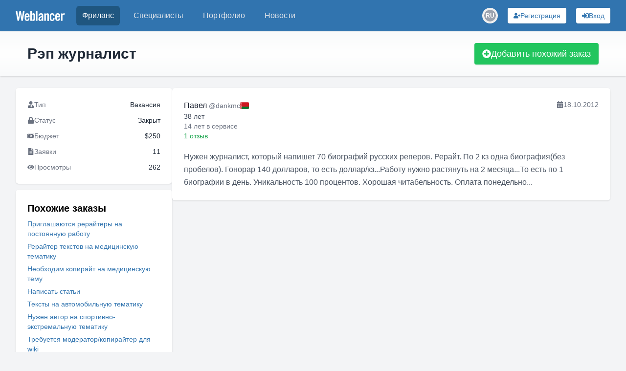

--- FILE ---
content_type: text/html; charset=utf-8
request_url: https://www.weblancer.net/freelance/kopiraiting-48/rep-zhurnalist-444155/
body_size: 19973
content:
<!DOCTYPE html><html lang="ru"><head><meta charSet="utf-8"/><meta name="viewport" content="width=device-width, initial-scale=1"/><link rel="preload" as="image" href="https://cdn.jsdelivr.net/gh/lipis/flag-icons/flags/4x3/by.svg"/><link rel="stylesheet" href="/_next/static/css/f04b80b6708405eb.css" data-precedence="next"/><link rel="preload" as="script" fetchPriority="low" href="/_next/static/chunks/webpack-1b020bffa97fa6f9.js"/><script src="/_next/static/chunks/bf6a786c-500e63273f4d6186.js" async=""></script><script src="/_next/static/chunks/5290-bed14293e66b20c7.js" async=""></script><script src="/_next/static/chunks/main-app-ceba70545ed5d669.js" async=""></script><script src="/_next/static/chunks/3922-fbe289dd6c415e0d.js" async=""></script><script src="/_next/static/chunks/3198-51da7e42d04e5c33.js" async=""></script><script src="/_next/static/chunks/7793-afdb1d8d27e3808c.js" async=""></script><script src="/_next/static/chunks/2842-3d5ba84702dd5195.js" async=""></script><script src="/_next/static/chunks/app/layout-ebb912f2a204ad6e.js" async=""></script><script src="/_next/static/chunks/8e1d74a4-ef5b99428eb077ee.js" async=""></script><script src="/_next/static/chunks/c16f53c3-ba887c5939e07af9.js" async=""></script><script src="/_next/static/chunks/53c13509-40102c1f2dce85f2.js" async=""></script><script src="/_next/static/chunks/9878-238d4dd5f5dad9ab.js" async=""></script><script src="/_next/static/chunks/8251-5c7d4425e7b826bd.js" async=""></script><script src="/_next/static/chunks/8062-38a1374bec13e987.js" async=""></script><script src="/_next/static/chunks/6691-ac67c0fcdd777f53.js" async=""></script><script src="/_next/static/chunks/7569-3f3fe73f9dd87a49.js" async=""></script><script src="/_next/static/chunks/6108-053b842d37766d19.js" async=""></script><script src="/_next/static/chunks/7133-824da857ad27940d.js" async=""></script><script src="/_next/static/chunks/4840-89a99cdabead5ae2.js" async=""></script><script src="/_next/static/chunks/6282-6506e7ccbbcef0ae.js" async=""></script><script src="/_next/static/chunks/1483-3f4682dfbd0a575a.js" async=""></script><script src="/_next/static/chunks/2031-cffdb2c3d4735ca2.js" async=""></script><script src="/_next/static/chunks/661-2174fdb70d1dfa50.js" async=""></script><script src="/_next/static/chunks/5957-e890a57afcceba5f.js" async=""></script><script src="/_next/static/chunks/app/freelance/%5Bcategory%5D/%5Bjob%5D/page-d160faa695a73847.js" async=""></script><script src="/_next/static/chunks/app/not-found-bf10a8048edd1fb8.js" async=""></script><link rel="preload" href="https://www.googletagmanager.com/gtm.js?id=GTM-WJKP3VF" as="script"/><title>Рэп журналист — вакансия на фриланс-бирже • #444155</title><meta name="description" content="Нужен журналист, который напишет 70 биографий русских реперов. Рерайт. По 2 кз одна биография(без пробелов). Гонорар 140 долларов, то есть доллар/кз...Работу нужно растянуть на 2 месяца...То есть по 1 биографии в день. Уникальность 100 процентов. ..."/><meta name="robots" content="index, follow"/><link rel="canonical" href="https://www.weblancer.net/freelance/kopiraiting-48/rep-zhurnalist-444155/"/><meta property="og:title" content="Рэп журналист — вакансия на фриланс-бирже • #444155"/><meta property="og:description" content="Нужен журналист, который напишет 70 биографий русских реперов. Рерайт. По 2 кз одна биография(без пробелов). Гонорар 140 долларов, то есть доллар/кз...Работу нужно растянуть на 2 месяца...То есть по 1 биографии в день. Уникальность 100 процентов. ..."/><meta property="og:url" content="https://www.weblancer.net/freelance/kopiraiting-48/rep-zhurnalist-444155/"/><meta property="og:site_name" content="Фриланс биржа Weblancer"/><meta property="og:locale" content="ru_UA"/><meta property="og:image" content="https://www.weblancer.net/__next/img/logo.svg"/><meta property="og:type" content="website"/><meta name="twitter:card" content="https://www.weblancer.net/__next/img/logo.svg"/><meta name="twitter:site" content="@weblancer_net"/><meta name="twitter:title" content="Рэп журналист — вакансия на фриланс-бирже • #444155"/><meta name="twitter:description" content="Нужен журналист, который напишет 70 биографий русских реперов. Рерайт. По 2 кз одна биография(без пробелов). Гонорар 140 долларов, то есть доллар/кз...Работу нужно растянуть на 2 месяца...То есть по 1 биографии в день. Уникальность 100 процентов. ..."/><meta name="twitter:image" content="https://www.weblancer.net/__next/img/logo.svg"/><link rel="icon" href="/favicon.ico"/><script src="/_next/static/chunks/polyfills-c67a75d1b6f99dc8.js" noModule=""></script></head><body class="bg-gray-100 flex flex-col"><style>#nprogress{pointer-events:none}#nprogress .bar{background:#29d;position:fixed;z-index:1600;top: 0;left:0;width:100%;height:3px}#nprogress .peg{display:block;position:absolute;right:0;width:100px;height:100%;box-shadow:0 0 10px #29d,0 0 5px #29d;opacity:1;-webkit-transform:rotate(3deg) translate(0px,-4px);-ms-transform:rotate(3deg) translate(0px,-4px);transform:rotate(3deg) translate(0px,-4px)}#nprogress .spinner{display:block;position:fixed;z-index:1600;top: 15px;right:15px}#nprogress .spinner-icon{width:18px;height:18px;box-sizing:border-box;border:2px solid transparent;border-top-color:#29d;border-left-color:#29d;border-radius:50%;-webkit-animation:nprogress-spinner 400ms linear infinite;animation:nprogress-spinner 400ms linear infinite}.nprogress-custom-parent{overflow:hidden;position:relative}.nprogress-custom-parent #nprogress .bar,.nprogress-custom-parent #nprogress .spinner{position:absolute}@-webkit-keyframes nprogress-spinner{0%{-webkit-transform:rotate(0deg)}100%{-webkit-transform:rotate(360deg)}}@keyframes nprogress-spinner{0%{transform:rotate(0deg)}100%{transform:rotate(360deg)}}</style><div class="flex flex-col min-h-screen"><header class="bg-brand sticky top-0 shadow-sm z-50" data-headlessui-state=""><nav class="mx-auto max-w-7xl px-2 sm:px-6 lg:px-8"><div class="relative flex h-16 items-center justify-between"><div class="absolute inset-y-0 left-0 flex items-center sm:hidden space-x-3"><button class="group relative inline-flex items-center justify-center rounded-md p-2 text-gray-200 hover:bg-[#1f5680] hover:text-white focus:ring-2 focus:ring-white focus:outline-hidden focus:ring-inset" id="headlessui-disclosure-button-:R1aqqqqpla:" type="button" aria-expanded="false" data-headlessui-state=""><span class="absolute -inset-0.5"></span><span class="sr-only">Меню</span><svg stroke="currentColor" fill="currentColor" stroke-width="0" viewBox="0 0 448 512" height="20" width="20" xmlns="http://www.w3.org/2000/svg"><path d="M16 132h416c8.837 0 16-7.163 16-16V76c0-8.837-7.163-16-16-16H16C7.163 60 0 67.163 0 76v40c0 8.837 7.163 16 16 16zm0 160h416c8.837 0 16-7.163 16-16v-40c0-8.837-7.163-16-16-16H16c-8.837 0-16 7.163-16 16v40c0 8.837 7.163 16 16 16zm0 160h416c8.837 0 16-7.163 16-16v-40c0-8.837-7.163-16-16-16H16c-8.837 0-16 7.163-16 16v40c0 8.837 7.163 16 16 16z"></path></svg><svg stroke="currentColor" fill="currentColor" stroke-width="0" viewBox="0 0 352 512" class="hidden size-6 group-data-open:block" height="20" width="20" xmlns="http://www.w3.org/2000/svg"><path d="M242.72 256l100.07-100.07c12.28-12.28 12.28-32.19 0-44.48l-22.24-22.24c-12.28-12.28-32.19-12.28-44.48 0L176 189.28 75.93 89.21c-12.28-12.28-32.19-12.28-44.48 0L9.21 111.45c-12.28 12.28-12.28 32.19 0 44.48L109.28 256 9.21 356.07c-12.28 12.28-12.28 32.19 0 44.48l22.24 22.24c12.28 12.28 32.2 12.28 44.48 0L176 322.72l100.07 100.07c12.28 12.28 32.2 12.28 44.48 0l22.24-22.24c12.28-12.28 12.28-32.19 0-44.48L242.72 256z"></path></svg></button><div class="sm:hidden"><div class="relative inline-block"><button aria-label="Переключатель языка" class="w-8 h-8 flex items-center justify-center rounded-full transition-colors hover:bg-gray-200 dark:hover:bg-gray-600"><div class="relative w-6 h-6 rounded-full overflow-hidden flex items-center justify-center"><div class="w-6 h-6 rounded-full bg-gray-400 flex items-center justify-center text-white text-xs font-semibold">RU</div></div></button></div></div></div><div class="flex flex-1 items-center justify-center sm:items-stretch sm:justify-start"><div class="flex shrink-0 items-center"><a title="Биржа фриланса Weblancer" href="/"><svg fill="white" height="21" viewBox="0 0 161 33.2" width="100"><g><path d="M12.5,0h4.6l3.8,20.9H21L24.2,0h5.3l-5.8,32.8h-4.7l-4.1-21.7h-0.1l-3.8,21.7H6.2L0,0h5.3l3.5,20.9h0.1L12.5,0z"></path><path d="M45.5,21.5H34.8v3.5c0,1.4,0.2,2.4,0.7,3.1c0.5,0.6,1.2,0.9,2.1,0.9c0.9,0,1.6-0.3,2.1-0.9c0.5-0.6,0.7-1.6,0.7-3.1v-0.5       h5.1c0,1.3-0.2,2.5-0.5,3.5c-0.3,1.1-0.7,2-1.4,2.7c-0.6,0.8-1.4,1.4-2.4,1.8c-1,0.4-2.2,0.6-3.6,0.6c-1.5,0-2.7-0.2-3.7-0.7       c-1-0.4-1.8-1.1-2.5-1.9c-0.6-0.8-1.1-1.8-1.4-2.9c-0.3-1.1-0.4-2.3-0.4-3.7V17c0-1.3,0.1-2.6,0.4-3.7c0.3-1.1,0.7-2.1,1.4-2.9       C32.1,9.6,33,9,34,8.6c1-0.4,2.2-0.7,3.7-0.7c1.5,0,2.7,0.2,3.7,0.7c1,0.4,1.8,1.1,2.5,1.9c0.6,0.8,1.1,1.8,1.4,2.9       c0.3,1.1,0.4,2.3,0.4,3.7V21.5z M40.5,17.3v-1.3c0-1.4-0.2-2.4-0.7-3.1c-0.5-0.6-1.2-0.9-2.1-0.9c-0.9,0-1.6,0.3-2.1,0.9       c-0.5,0.6-0.7,1.6-0.7,3.1v1.3H40.5z"></path><path d="M48.4,32.8V0h5.1v10.4c0.5-0.4,0.9-0.7,1.3-1.1c0.4-0.3,0.8-0.6,1.2-0.8c0.4-0.2,0.8-0.4,1.2-0.5c0.4-0.1,0.9-0.2,1.5-0.2       c1.6,0,2.9,0.6,3.8,1.7c0.9,1.2,1.4,2.8,1.4,5.1v11.7c0,2.2-0.5,3.9-1.4,5.1c-0.9,1.2-2.2,1.7-3.8,1.7c-1.3,0-2.3-0.2-3-0.7       c-0.8-0.5-1.6-1.2-2.4-2.3h-0.1v2.5H48.4z M53.4,27.8c0.5,0.4,1,0.7,1.5,0.9c0.5,0.2,0.9,0.4,1.5,0.4c0.3,0,0.7-0.1,1-0.2       c0.3-0.1,0.6-0.3,0.8-0.6c0.2-0.3,0.4-0.7,0.5-1.2c0.1-0.5,0.2-1.2,0.2-2V16c0-0.8-0.1-1.5-0.2-2c-0.1-0.5-0.3-0.9-0.5-1.2       c-0.2-0.3-0.5-0.5-0.8-0.6c-0.3-0.1-0.6-0.2-1-0.2c-0.5,0-1,0.1-1.5,0.4c-0.5,0.2-0.9,0.5-1.5,0.9V27.8z"></path><path d="M66.7,32.8V0h5.1v32.8H66.7z"></path><path d="M75.3,15.5c0.2-2.5,1-4.4,2.4-5.7c1.5-1.3,3.4-2,5.8-2c2.4,0,4.2,0.5,5.5,1.6c1.3,1.1,1.9,2.8,1.9,5v15.7       c0,0.4,0,0.8,0.1,1.3c0.1,0.5,0.1,0.9,0.2,1.3h-4.9c0-0.3-0.1-0.7-0.1-1c-0.1-0.3-0.1-0.6-0.1-0.9c-1,0.8-1.9,1.4-2.8,1.8       c-0.9,0.4-1.9,0.6-3.2,0.6c-1.7,0-3-0.5-3.9-1.6c-0.9-1-1.3-2.4-1.3-3.9c0-1.3,0.2-2.5,0.7-3.6c0.4-1.1,1.1-2,2-2.9       c0.9-0.9,2-1.7,3.4-2.4s3-1.5,4.8-2.2v-1.5c0-2.1-0.8-3.1-2.5-3.1c-1.2,0-1.9,0.3-2.3,0.9c-0.4,0.6-0.6,1.5-0.6,2.5H75.3z       M85.8,20.4c-1.2,0.7-2.1,1.3-2.9,1.8c-0.8,0.5-1.3,1.1-1.8,1.6c-0.4,0.5-0.7,1-0.9,1.5s-0.2,1-0.2,1.5c0,0.8,0.2,1.4,0.6,1.7       c0.4,0.3,1,0.5,1.8,0.5c0.7,0,1.3-0.2,1.9-0.7c0.6-0.5,1.1-1,1.5-1.6V20.4z"></path><path d="M94.2,32.8V8.4H99v2.5c0.5-0.5,1-0.9,1.5-1.2c0.4-0.4,0.9-0.7,1.3-0.9c0.5-0.2,1-0.4,1.5-0.6c0.5-0.1,1.2-0.2,1.9-0.2       c1.4,0,2.4,0.5,3.2,1.4c0.7,0.9,1.1,2.2,1.1,3.8v19.8h-5.1V13.8c0-0.6-0.2-1.1-0.5-1.3c-0.3-0.3-0.8-0.4-1.3-0.4       c-0.5,0-1.1,0.2-1.6,0.5c-0.5,0.3-1.1,0.7-1.7,1.1v19.2H94.2z"></path><path d="M123,16.7v-0.6c0-1.4-0.2-2.4-0.7-3.1c-0.5-0.6-1.2-0.9-2.1-0.9s-1.6,0.3-2.1,0.9c-0.5,0.6-0.7,1.6-0.7,3.1v9       c0,1.4,0.2,2.4,0.7,3.1c0.5,0.6,1.2,0.9,2.1,0.9s1.6-0.3,2.1-0.9c0.5-0.6,0.7-1.6,0.7-3.1v-1.5h5.1v0.6c0,1.3-0.1,2.6-0.4,3.7       c-0.3,1.1-0.7,2.1-1.4,2.9c-0.6,0.8-1.5,1.4-2.5,1.9c-1,0.4-2.2,0.7-3.7,0.7c-1.5,0-2.7-0.2-3.7-0.7c-1-0.4-1.8-1.1-2.5-1.9       c-0.6-0.8-1.1-1.8-1.4-2.9c-0.3-1.1-0.4-2.3-0.4-3.7V17c0-1.3,0.1-2.6,0.4-3.7s0.7-2.1,1.4-2.9c0.6-0.8,1.5-1.4,2.5-1.9       c1-0.4,2.2-0.7,3.7-0.7c1.4,0,2.6,0.2,3.6,0.6c1,0.4,1.8,1,2.4,1.8c0.6,0.8,1.1,1.7,1.4,2.8c0.3,1.1,0.4,2.3,0.5,3.6H123z"></path><path d="M146.4,21.5h-10.7v3.5c0,1.4,0.2,2.4,0.7,3.1c0.5,0.6,1.2,0.9,2.1,0.9s1.6-0.3,2.1-0.9c0.5-0.6,0.7-1.6,0.7-3.1v-0.5h5.1       c0,1.3-0.2,2.5-0.5,3.5c-0.3,1.1-0.7,2-1.4,2.7c-0.6,0.8-1.4,1.4-2.4,1.8c-1,0.4-2.2,0.6-3.6,0.6c-1.5,0-2.7-0.2-3.7-0.7       c-1-0.4-1.8-1.1-2.5-1.9c-0.6-0.8-1.1-1.8-1.4-2.9c-0.3-1.1-0.4-2.3-0.4-3.7V17c0-1.3,0.1-2.6,0.4-3.7s0.7-2.1,1.4-2.9       c0.6-0.8,1.5-1.4,2.5-1.9c1-0.4,2.2-0.7,3.7-0.7c1.5,0,2.7,0.2,3.7,0.7c1,0.4,1.8,1.1,2.5,1.9c0.6,0.8,1.1,1.8,1.4,2.9       c0.3,1.1,0.4,2.3,0.4,3.7V21.5z M141.3,17.3v-1.3c0-1.4-0.2-2.4-0.7-3.1c-0.5-0.6-1.2-0.9-2.1-0.9s-1.6,0.3-2.1,0.9       c-0.5,0.6-0.7,1.6-0.7,3.1v1.3H141.3z"></path><path d="M149.2,32.8V8.4h4.9v2.9h0.1c0.6-1.1,1.4-1.9,2.4-2.5c1-0.6,2.1-0.9,3.3-0.9h1v5.3c-0.5-0.1-0.9-0.2-1.4-0.3       c-0.5-0.1-1.1-0.2-1.9-0.2c-0.9,0-1.7,0.3-2.4,0.8c-0.7,0.5-1,1.4-1,2.5v16.8H149.2z"></path></g></svg></a></div><div class="hidden sm:ml-6 sm:block"><div class="flex space-x-4"><a aria-current="page" class="rounded-md px-3 py-2 font-medium bg-[#1f5680] text-white hover:text-white text-md" href="/freelance/"><div class="relative">Фриланс</div></a><a class="rounded-md px-3 py-2 font-medium text-gray-200 hover:bg-gray-700 hover:text-white text-md" href="/freelancers/"><div class="relative">Специалисты</div></a><a class="rounded-md px-3 py-2 font-medium text-gray-200 hover:bg-gray-700 hover:text-white text-md" href="/portfolio/"><div class="relative">Портфолио</div></a><a class="rounded-md px-3 py-2 font-medium text-gray-200 hover:bg-gray-700 hover:text-white text-md" href="/news/"><div class="relative">Новости</div></a></div></div></div><div class="absolute inset-y-0 right-0 flex space-x-3 sm:space-x-5 items-center pr-2 sm:static sm:inset-auto sm:ml-6 sm:pr-0"><!--$--><!--/$--><div class="hidden sm:block"><div class="relative inline-block"><button aria-label="Переключатель языка" class="w-8 h-8 flex items-center justify-center rounded-full transition-colors hover:bg-gray-200 dark:hover:bg-gray-600"><div class="relative w-6 h-6 rounded-full overflow-hidden flex items-center justify-center"><div class="w-6 h-6 rounded-full bg-gray-400 flex items-center justify-center text-white text-xs font-semibold">RU</div></div></button></div></div><button aria-label="Регистрация" class="gap-2 rounded flex items-center justify-center focus:outline-none focus:ring-2 relative shadow hover:shadow-md transition-shadow whitespace-nowrap bg-white text-[#3174af] hover:bg-blue-100 focus:ring-blue-400 p-1.5 px-3 text-sm w-full sm:w-auto" type="button"><svg stroke="currentColor" fill="currentColor" stroke-width="0" viewBox="0 0 640 512" aria-hidden="true" height="1em" width="1em" xmlns="http://www.w3.org/2000/svg"><path d="M624 208h-64v-64c0-8.8-7.2-16-16-16h-32c-8.8 0-16 7.2-16 16v64h-64c-8.8 0-16 7.2-16 16v32c0 8.8 7.2 16 16 16h64v64c0 8.8 7.2 16 16 16h32c8.8 0 16-7.2 16-16v-64h64c8.8 0 16-7.2 16-16v-32c0-8.8-7.2-16-16-16zm-400 48c70.7 0 128-57.3 128-128S294.7 0 224 0 96 57.3 96 128s57.3 128 128 128zm89.6 32h-16.7c-22.2 10.2-46.9 16-72.9 16s-50.6-5.8-72.9-16h-16.7C60.2 288 0 348.2 0 422.4V464c0 26.5 21.5 48 48 48h352c26.5 0 48-21.5 48-48v-41.6c0-74.2-60.2-134.4-134.4-134.4z"></path></svg><span class="hidden lg:block">Регистрация</span></button><button aria-label="Вход" class="gap-2 rounded flex items-center justify-center focus:outline-none focus:ring-2 relative shadow hover:shadow-md transition-shadow whitespace-nowrap bg-white text-[#3174af] hover:bg-blue-100 focus:ring-blue-400 p-1.5 px-3 text-sm w-full sm:w-auto" type="button"><svg stroke="currentColor" fill="currentColor" stroke-width="0" viewBox="0 0 512 512" aria-hidden="true" height="1em" width="1em" xmlns="http://www.w3.org/2000/svg"><path d="M416 448h-84c-6.6 0-12-5.4-12-12v-40c0-6.6 5.4-12 12-12h84c17.7 0 32-14.3 32-32V160c0-17.7-14.3-32-32-32h-84c-6.6 0-12-5.4-12-12V76c0-6.6 5.4-12 12-12h84c53 0 96 43 96 96v192c0 53-43 96-96 96zm-47-201L201 79c-15-15-41-4.5-41 17v96H24c-13.3 0-24 10.7-24 24v96c0 13.3 10.7 24 24 24h136v96c0 21.5 26 32 41 17l168-168c9.3-9.4 9.3-24.6 0-34z"></path></svg><span class="hidden lg:block">Вход</span></button></div></div></nav></header><main class="w-full flex-1"><div class="w-full bg-gradient-to-b from-gray-50 via-white to-gray-50 shadow"><div class="container max-w-[1300px] mx-auto px-10 sm:px-12 lg:px-14 py-6 flex items-center justify-between gap-4 flex-col sm:flex-row"><div class="flex flex-col gap-1"><h1 class="text-3xl font-semibold text-gray-800 capitalize-first">Рэп журналист</h1></div><button class="gap-2 rounded flex items-center justify-center focus:outline-none focus:ring-2 relative shadow hover:shadow-md transition-shadow whitespace-nowrap bg-green-500 text-white hover:bg-green-600 focus:ring-green-400 py-2 px-4 w-full sm:w-auto text-lg" type="button"><svg stroke="currentColor" fill="currentColor" stroke-width="0" viewBox="0 0 512 512" aria-hidden="true" height="1em" width="1em" xmlns="http://www.w3.org/2000/svg"><path d="M256 8C119 8 8 119 8 256s111 248 248 248 248-111 248-248S393 8 256 8zm144 276c0 6.6-5.4 12-12 12h-92v92c0 6.6-5.4 12-12 12h-56c-6.6 0-12-5.4-12-12v-92h-92c-6.6 0-12-5.4-12-12v-56c0-6.6 5.4-12 12-12h92v-92c0-6.6 5.4-12 12-12h56c6.6 0 12 5.4 12 12v92h92c6.6 0 12 5.4 12 12v56z"></path></svg>Добавить похожий заказ</button><!--$--><!--/$--></div></div><div class="container max-w-[1300px] mx-auto px-4 sm:px-6 lg:px-8 lg:gap-5 flex flex-col lg:flex-row my-6"><script type="application/ld+json">{"@context":"https://schema.org","@type":"BreadcrumbList","itemListElement":[{"@type":"ListItem","position":1,"name":"Weblancer","item":"https://www.weblancer.net"},{"@type":"ListItem","position":2,"name":"Фриланс","item":"https://www.weblancer.net/freelance/"},{"@type":"ListItem","position":3,"name":"Копирайтинг","item":"https://www.weblancer.net/freelance/kopiraiting-48/"},{"@type":"ListItem","position":4,"name":"Рэп журналист"}]}</script><script type="application/ld+json">{"@context":"https://schema.org","@type":"JobPosting","title":"Рэп журналист","description":"Нужен журналист, который напишет 70 биографий русских реперов. Рерайт. По 2 кз одна биография(без пробелов). Гонорар 140 долларов, то есть доллар/кз...Работу нужно растянуть на 2 месяца...То есть по 1 биографии в день. Уникальность 100 процентов. ...","url":"/freelance/kopiraiting-48/rep-zhurnalist-444155/","applicantLocationRequirements":{"@type":"Country","name":["RU","UA","BY","KZ"]},"baseSalary":{"@type":"MonetaryAmount","currency":"USD","value":{"@type":"QuantitativeValue","value":250,"unitText":"MONTH"}},"datePosted":"1970-01-16T15:09:38.905Z","employmentType":"FREELANCE","hiringOrganization":{"@type":"Organization","name":"Weblancer"},"jobLocation":{"@type":"Place","address":{"@type":"PostalAddress","addressLocality":"Remote"}},"jobLocationType":"TELECOMMUTE","skills":[],"validThrough":"1970-02-15"}</script><aside><div class="lg:hidden fixed top-16 left-0 right-0 bg-white/70 border-b border-gray-200 shadow-sm z-20"><button aria-label="Раскрыть сайдбар" class="flex items-center justify-center w-full py-2 text-gray-600 hover:text-gray-900"><svg xmlns="http://www.w3.org/2000/svg" class="h-6 w-6" fill="none" viewBox="0 0 24 24" stroke="currentColor"><path stroke-linecap="round" stroke-linejoin="round" stroke-width="2" d="M19 9l-7 7-7-7"></path></svg></button></div><div class="fixed lg:static inset-0 z-40 lg:z-auto hidden lg:block"><div class="hidden lg:block lg:w-[320px] lg:flex-shrink-0 space-y-3"><div class="bg-white p-6 rounded-md shadow text-sm text-gray-500 space-y-3"><div class="flex justify-between items-center"><div class="flex items-center gap-2"><svg stroke="currentColor" fill="currentColor" stroke-width="0" viewBox="0 0 448 512" height="1em" width="1em" xmlns="http://www.w3.org/2000/svg"><path d="M224 256c70.7 0 128-57.3 128-128S294.7 0 224 0 96 57.3 96 128s57.3 128 128 128zm95.8 32.6L272 480l-32-136 32-56h-96l32 56-32 136-47.8-191.4C56.9 292 0 350.3 0 422.4V464c0 26.5 21.5 48 48 48h352c26.5 0 48-21.5 48-48v-41.6c0-72.1-56.9-130.4-128.2-133.8z"></path></svg><span>Тип</span></div><span class="text-gray-800">Вакансия</span></div><div class="flex justify-between items-center"><div class="flex items-center gap-2"><svg stroke="currentColor" fill="currentColor" stroke-width="0" viewBox="0 0 448 512" height="1em" width="1em" xmlns="http://www.w3.org/2000/svg"><path d="M400 224h-24v-72C376 68.2 307.8 0 224 0S72 68.2 72 152v72H48c-26.5 0-48 21.5-48 48v192c0 26.5 21.5 48 48 48h352c26.5 0 48-21.5 48-48V272c0-26.5-21.5-48-48-48zm-104 0H152v-72c0-39.7 32.3-72 72-72s72 32.3 72 72v72z"></path></svg><span>Статус</span></div><span class="text-gray-800">Закрыт</span></div><div class="flex justify-between items-center"><div class="flex items-center gap-2"><svg stroke="currentColor" fill="currentColor" stroke-width="0" viewBox="0 0 640 512" height="1em" width="1em" xmlns="http://www.w3.org/2000/svg"><path d="M352 288h-16v-88c0-4.42-3.58-8-8-8h-13.58c-4.74 0-9.37 1.4-13.31 4.03l-15.33 10.22a7.994 7.994 0 0 0-2.22 11.09l8.88 13.31a7.994 7.994 0 0 0 11.09 2.22l.47-.31V288h-16c-4.42 0-8 3.58-8 8v16c0 4.42 3.58 8 8 8h64c4.42 0 8-3.58 8-8v-16c0-4.42-3.58-8-8-8zM608 64H32C14.33 64 0 78.33 0 96v320c0 17.67 14.33 32 32 32h576c17.67 0 32-14.33 32-32V96c0-17.67-14.33-32-32-32zM48 400v-64c35.35 0 64 28.65 64 64H48zm0-224v-64h64c0 35.35-28.65 64-64 64zm272 192c-53.02 0-96-50.15-96-112 0-61.86 42.98-112 96-112s96 50.14 96 112c0 61.87-43 112-96 112zm272 32h-64c0-35.35 28.65-64 64-64v64zm0-224c-35.35 0-64-28.65-64-64h64v64z"></path></svg><span>Бюджет</span></div><span class="text-gray-800">$<!-- -->250</span></div><div class="flex justify-between items-center"><div class="flex items-center gap-2"><svg stroke="currentColor" fill="currentColor" stroke-width="0" viewBox="0 0 384 512" height="1em" width="1em" xmlns="http://www.w3.org/2000/svg"><path d="M224 136V0H24C10.7 0 0 10.7 0 24v464c0 13.3 10.7 24 24 24h336c13.3 0 24-10.7 24-24V160H248c-13.2 0-24-10.8-24-24zm64 236c0 6.6-5.4 12-12 12H108c-6.6 0-12-5.4-12-12v-8c0-6.6 5.4-12 12-12h168c6.6 0 12 5.4 12 12v8zm0-64c0 6.6-5.4 12-12 12H108c-6.6 0-12-5.4-12-12v-8c0-6.6 5.4-12 12-12h168c6.6 0 12 5.4 12 12v8zm0-72v8c0 6.6-5.4 12-12 12H108c-6.6 0-12-5.4-12-12v-8c0-6.6 5.4-12 12-12h168c6.6 0 12 5.4 12 12zm96-114.1v6.1H256V0h6.1c6.4 0 12.5 2.5 17 7l97.9 98c4.5 4.5 7 10.6 7 16.9z"></path></svg><span>Заявки</span></div><span class="text-gray-800">11</span></div><div class="flex justify-between items-center"><div class="flex items-center gap-2"><svg stroke="currentColor" fill="currentColor" stroke-width="0" viewBox="0 0 576 512" height="1em" width="1em" xmlns="http://www.w3.org/2000/svg"><path d="M572.52 241.4C518.29 135.59 410.93 64 288 64S57.68 135.64 3.48 241.41a32.35 32.35 0 0 0 0 29.19C57.71 376.41 165.07 448 288 448s230.32-71.64 284.52-177.41a32.35 32.35 0 0 0 0-29.19zM288 400a144 144 0 1 1 144-144 143.93 143.93 0 0 1-144 144zm0-240a95.31 95.31 0 0 0-25.31 3.79 47.85 47.85 0 0 1-66.9 66.9A95.78 95.78 0 1 0 288 160z"></path></svg><span>Просмотры</span></div><span class="text-gray-800">262</span></div></div><div class="bg-white p-6 rounded-md shadow"><h3 class="mb-2 text-xl font-semibold">Похожие заказы</h3><ul class="space-y-1.5 leading-3"><li><a class="link-style text-sm capitalize-first" href="/freelance/kopiraiting-48/priglashayutsya-reraiteri-na-postoyannuyu-rabotu-444153/">Приглашаются рерайтеры на постоянную  работу</a></li><li><a class="link-style text-sm capitalize-first" href="/freelance/kopiraiting-48/reraiter-tekstov-na-meditsinskuyu-tematiku-444141/">Рерайтер текстов на медицинскую тематику</a></li><li><a class="link-style text-sm capitalize-first" href="/freelance/kopiraiting-48/neobkhodim-kopirait-na-meditsinskuyu-temu-444140/">Необходим копирайт на медицинскую тему</a></li><li><a class="link-style text-sm capitalize-first" href="/freelance/kopiraiting-48/napisat-stati-444137/">Написать статьи</a></li><li><a class="link-style text-sm capitalize-first" href="/freelance/kopiraiting-48/teksti-na-avtomobilnuyu-tematiku-444129/">Тексты на автомобильную тематику</a></li><li><a class="link-style text-sm capitalize-first" href="/freelance/kopiraiting-48/nuzhen-avtor-na-sportivno-ekstremalnuyu-tematiku-444094/">Нужен автор на спортивно-экстремальную тематику</a></li><li><a class="link-style text-sm capitalize-first" href="/freelance/kopiraiting-48/trebuetsya-moderator-kopiraiter-dlya-wiki-444090/">Требуется модератор/копирайтер для wiki</a></li><li><a class="link-style text-sm capitalize-first" href="/freelance/kopiraiting-48/reraiteri-tekstov-po-rukodeliyu-444080/">Рерайтеры текстов по рукоделию</a></li><li><a class="link-style text-sm capitalize-first" href="/freelance/kopiraiting-48/tekst-na-glavnuyu-stranitsu-444079/">Текст на главную страницу</a></li><li><a class="link-style text-sm capitalize-first" href="/freelance/kopiraiting-48/napisat-14-opisanii-dlya-internet-magazina-444063/">Написать 14 описаний для интернет-магазина</a></li></ul></div></div></div></aside><div class="flex-1 space-y-5"><section class="bg-white p-6 rounded-md shadow space-y-5"><div class="flex items-start justify-between"><a class="flex items-stretch group hover:bg-gray-50 rounded-md transition-colors" itemProp="url" href="/users/dankmc/"><div class="flex items-start gap-4 w-full"><div class="flex-shrink-0 aspect-square h-full relative"><div class="relative flex-shrink-0 h-full w-full"><div class="relative aspect-square h-full overflow-hidden rounded-full"><img alt="dankmc" loading="lazy" decoding="async" data-nimg="fill" class="object-cover rounded-full transition-transform duration-500 group-hover:scale-110 overflow-hidden h-full w-full" style="position:absolute;height:100%;width:100%;left:0;top:0;right:0;bottom:0;color:transparent" src="https://www.weblancer.net/__next/img/userpic-male.svg"/></div><div class="absolute rounded-full border-2 border-white z-5 min-w-[8px] min-h-[8px] max-w-[18px] max-h-[18px] bg-gray-400 hidden" style="width:14%;height:14%;bottom:7%;right:7%"></div></div></div><div class="flex flex-col justify-start gap-1"><div class="flex items-center gap-1"><span class="font-medium text-gray-900"><span class="mr-1" itemProp="name">Павел</span><span class="text-sm font-normal text-gray-500" itemProp="alternateName">@<!-- -->dankmc</span></span><span class="flex-shrink-0"><div class="group/tooltip relative flex w-fit"><img alt="Беларусь" src="https://cdn.jsdelivr.net/gh/lipis/flag-icons/flags/4x3/by.svg" style="display:inline-block;width:18px;height:1em;vertical-align:middle;border-radius:4px"/><div class="z-50 px-3 py-2 text-sm text-white bg-gray-800 rounded-md shadow-md transition-opacity duration-200 lg:whitespace-nowrap hidden max-w-xs opacity-0 pointer-events-none bottom-full mb-1 left-1/2 transform -translate-x-1/2">Беларусь</div></div></span></div><span class="text-sm text-gray-700">38 лет</span><span class="text-sm text-gray-500 whitespace-nowrap">14 лет<!-- --> <!-- -->в сервисе</span><span class="text-green-600 text-sm inline-flex whitespace-pre"><span>1 отзыв</span></span></div></div></a><div class="flex items-center whitespace-nowrap gap-1 text-sm text-gray-500"><svg stroke="currentColor" fill="currentColor" stroke-width="0" viewBox="0 0 448 512" height="1em" width="1em" xmlns="http://www.w3.org/2000/svg"><path d="M0 464c0 26.5 21.5 48 48 48h352c26.5 0 48-21.5 48-48V192H0v272zm320-196c0-6.6 5.4-12 12-12h40c6.6 0 12 5.4 12 12v40c0 6.6-5.4 12-12 12h-40c-6.6 0-12-5.4-12-12v-40zm0 128c0-6.6 5.4-12 12-12h40c6.6 0 12 5.4 12 12v40c0 6.6-5.4 12-12 12h-40c-6.6 0-12-5.4-12-12v-40zM192 268c0-6.6 5.4-12 12-12h40c6.6 0 12 5.4 12 12v40c0 6.6-5.4 12-12 12h-40c-6.6 0-12-5.4-12-12v-40zm0 128c0-6.6 5.4-12 12-12h40c6.6 0 12 5.4 12 12v40c0 6.6-5.4 12-12 12h-40c-6.6 0-12-5.4-12-12v-40zM64 268c0-6.6 5.4-12 12-12h40c6.6 0 12 5.4 12 12v40c0 6.6-5.4 12-12 12H76c-6.6 0-12-5.4-12-12v-40zm0 128c0-6.6 5.4-12 12-12h40c6.6 0 12 5.4 12 12v40c0 6.6-5.4 12-12 12H76c-6.6 0-12-5.4-12-12v-40zM400 64h-48V16c0-8.8-7.2-16-16-16h-32c-8.8 0-16 7.2-16 16v48H160V16c0-8.8-7.2-16-16-16h-32c-8.8 0-16 7.2-16 16v48H48C21.5 64 0 85.5 0 112v48h448v-48c0-26.5-21.5-48-48-48z"></path></svg><span>18.10.2012</span></div></div><div class="text-gray-600 leading-relaxed text-rich whitespace-normal break-normal [overflow-wrap:anywhere]"><p>Нужен журналист, который напишет 70 биографий русских реперов. Рерайт. По 2 кз одна биография(без пробелов). Гонорар 140 долларов, то есть доллар/кз...Работу нужно растянуть на 2 месяца...То есть по 1 биографии в день. Уникальность 100 процентов. Хорошая читабельность. Оплата понедельно...</p></div></section></div></div></main><footer class="bg-gray-900 text-white"><div class="mx-auto max-w-7xl px-2 sm:px-6 lg:px-8 py-12"><div class="flex flex-col md:flex-row gap-8 mb-8"><div class="flex-1 flex justify-center"><div class="max-w-[250px]"><h3 class="text-lg font-semibold mb-4 md:text-left text-center">О сервисе</h3><ul class="space-y-2 md:text-left text-center"><li><a class="text-gray-400 hover:text-white transition" href="/about/">О компании</a></li><li><a class="text-gray-400 hover:text-white transition" href="/reviews/">Отзывы</a></li></ul></div></div><div class="flex-1 flex justify-center"><div class="max-w-[250px]"><h3 class="text-lg font-semibold mb-4 md:text-left text-center">Правила</h3><ul class="space-y-2 md:text-left text-center"><li><a class="text-gray-400 hover:text-white transition" href="/terms/agreement/">Пользовательское соглашение</a></li><li><a class="text-gray-400 hover:text-white transition" href="/terms/privacy/">Конфиденциальность</a></li><li><a class="text-gray-400 hover:text-white transition" href="/terms/">Правила сервиса</a></li></ul></div></div><div class="flex-1 flex justify-center"><div class="max-w-[250px]"><h3 class="text-lg font-semibold mb-4 md:text-left text-center">Помощь</h3><ul class="space-y-2 md:text-left text-center"><li><a class="text-gray-400 hover:text-white transition" href="/help/">Описание сервиса</a></li><li><a class="text-gray-400 hover:text-white transition" href="/tags/">Теги и услуги</a></li><li><a class="text-gray-400 hover:text-white transition" href="/blog/">Блог о фрилансе</a></li></ul></div></div><div class="flex-1 flex justify-center"><div class="max-w-[250px]"><h3 class="text-lg font-semibold mb-4 md:text-left text-center">Контакты</h3><p class="mb-4 md:text-left text-center"><a class="text-gray-400 hover:text-white transition" href="/support/">Служба поддержки</a></p><div class="flex md:justify-start justify-center space-x-4"><a aria-label="Наш Facebook" class="text-gray-400 hover:text-white transition" href="https://www.facebook.com/WeblancerNet" rel="noopener noreferrer" target="_blank"><svg stroke="currentColor" fill="currentColor" stroke-width="0" viewBox="0 0 512 512" aria-hidden="true" height="20" width="20" xmlns="http://www.w3.org/2000/svg"><path d="M504 256C504 119 393 8 256 8S8 119 8 256c0 123.78 90.69 226.38 209.25 245V327.69h-63V256h63v-54.64c0-62.15 37-96.48 93.67-96.48 27.14 0 55.52 4.84 55.52 4.84v61h-31.28c-30.8 0-40.41 19.12-40.41 38.73V256h68.78l-11 71.69h-57.78V501C413.31 482.38 504 379.78 504 256z"></path></svg></a><a aria-label="Наш Instagram" class="text-gray-400 hover:text-white transition" href="https://www.instagram.com/weblancer_net/" rel="noopener noreferrer" target="_blank"><svg stroke="currentColor" fill="currentColor" stroke-width="0" viewBox="0 0 448 512" aria-hidden="true" height="20" width="20" xmlns="http://www.w3.org/2000/svg"><path d="M224.1 141c-63.6 0-114.9 51.3-114.9 114.9s51.3 114.9 114.9 114.9S339 319.5 339 255.9 287.7 141 224.1 141zm0 189.6c-41.1 0-74.7-33.5-74.7-74.7s33.5-74.7 74.7-74.7 74.7 33.5 74.7 74.7-33.6 74.7-74.7 74.7zm146.4-194.3c0 14.9-12 26.8-26.8 26.8-14.9 0-26.8-12-26.8-26.8s12-26.8 26.8-26.8 26.8 12 26.8 26.8zm76.1 27.2c-1.7-35.9-9.9-67.7-36.2-93.9-26.2-26.2-58-34.4-93.9-36.2-37-2.1-147.9-2.1-184.9 0-35.8 1.7-67.6 9.9-93.9 36.1s-34.4 58-36.2 93.9c-2.1 37-2.1 147.9 0 184.9 1.7 35.9 9.9 67.7 36.2 93.9s58 34.4 93.9 36.2c37 2.1 147.9 2.1 184.9 0 35.9-1.7 67.7-9.9 93.9-36.2 26.2-26.2 34.4-58 36.2-93.9 2.1-37 2.1-147.8 0-184.8zM398.8 388c-7.8 19.6-22.9 34.7-42.6 42.6-29.5 11.7-99.5 9-132.1 9s-102.7 2.6-132.1-9c-19.6-7.8-34.7-22.9-42.6-42.6-11.7-29.5-9-99.5-9-132.1s-2.6-102.7 9-132.1c7.8-19.6 22.9-34.7 42.6-42.6 29.5-11.7 99.5-9 132.1-9s102.7-2.6 132.1 9c19.6 7.8 34.7 22.9 42.6 42.6 11.7 29.5 9 99.5 9 132.1s2.7 102.7-9 132.1z"></path></svg></a><a aria-label="Наш YouTube" class="text-gray-400 hover:text-white transition" href="https://www.youtube.com/user/WeblancerMedia" rel="noopener noreferrer" target="_blank"><svg stroke="currentColor" fill="currentColor" stroke-width="0" viewBox="0 0 576 512" aria-hidden="true" height="20" width="20" xmlns="http://www.w3.org/2000/svg"><path d="M549.655 124.083c-6.281-23.65-24.787-42.276-48.284-48.597C458.781 64 288 64 288 64S117.22 64 74.629 75.486c-23.497 6.322-42.003 24.947-48.284 48.597-11.412 42.867-11.412 132.305-11.412 132.305s0 89.438 11.412 132.305c6.281 23.65 24.787 41.5 48.284 47.821C117.22 448 288 448 288 448s170.78 0 213.371-11.486c23.497-6.321 42.003-24.171 48.284-47.821 11.412-42.867 11.412-132.305 11.412-132.305s0-89.438-11.412-132.305zm-317.51 213.508V175.185l142.739 81.205-142.739 81.201z"></path></svg></a></div></div></div></div><div class="border-t border-gray-800 pt-8 text-center"><h2 class="text-xl font-semibold mb-2">Место встречи профессионалов</h2><p class="text-gray-400">© <!-- -->Веблансер<!-- --> 2003 — <!-- -->2026</p><div class="flex justify-center mt-4 space-x-4"><a aria-label="Мобильное приложение iOS" class="text-gray-400 hover:text-white" href="https://apps.apple.com/ru/app/weblancer-%D0%B1%D0%B8%D1%80%D0%B6%D0%B0-%D1%84%D1%80%D0%B8%D0%BB%D0%B0%D0%BD%D1%81%D0%B0/id6479298774?platform=iphone" rel="noopener noreferrer" target="_blank"><svg stroke="currentColor" fill="currentColor" stroke-width="0" viewBox="0 0 448 512" aria-hidden="true" height="24" width="24" xmlns="http://www.w3.org/2000/svg"><path d="M400 32H48C21.5 32 0 53.5 0 80v352c0 26.5 21.5 48 48 48h352c26.5 0 48-21.5 48-48V80c0-26.5-21.5-48-48-48zM127 384.5c-5.5 9.6-17.8 12.8-27.3 7.3-9.6-5.5-12.8-17.8-7.3-27.3l14.3-24.7c16.1-4.9 29.3-1.1 39.6 11.4L127 384.5zm138.9-53.9H84c-11 0-20-9-20-20s9-20 20-20h51l65.4-113.2-20.5-35.4c-5.5-9.6-2.2-21.8 7.3-27.3 9.6-5.5 21.8-2.2 27.3 7.3l8.9 15.4 8.9-15.4c5.5-9.6 17.8-12.8 27.3-7.3 9.6 5.5 12.8 17.8 7.3 27.3l-85.8 148.6h62.1c20.2 0 31.5 23.7 22.7 40zm98.1 0h-29l19.6 33.9c5.5 9.6 2.2 21.8-7.3 27.3-9.6 5.5-21.8 2.2-27.3-7.3-32.9-56.9-57.5-99.7-74-128.1-16.7-29-4.8-58 7.1-67.8 13.1 22.7 32.7 56.7 58.9 102h52c11 0 20 9 20 20 0 11.1-9 20-20 20z"></path></svg></a><a aria-label="Мобильное приложение Android" class="text-gray-400 hover:text-white" href="https://play.google.com/store/apps/details?id=com.weblancer.WeblancerApp" rel="noopener noreferrer" target="_blank"><svg stroke="currentColor" fill="currentColor" stroke-width="0" viewBox="0 0 512 512" aria-hidden="true" height="24" width="24" xmlns="http://www.w3.org/2000/svg"><path d="M325.3 234.3L104.6 13l280.8 161.2-60.1 60.1zM47 0C34 6.8 25.3 19.2 25.3 35.3v441.3c0 16.1 8.7 28.5 21.7 35.3l256.6-256L47 0zm425.2 225.6l-58.9-34.1-65.7 64.5 65.7 64.5 60.1-34.1c18-14.3 18-46.5-1.2-60.8zM104.6 499l280.8-161.2-60.1-60.1L104.6 499z"></path></svg></a></div></div></div></footer></div><div id="_rht_toaster" style="position:fixed;z-index:9999;top:16px;left:16px;right:16px;bottom:16px;pointer-events:none"></div><script src="/_next/static/chunks/webpack-1b020bffa97fa6f9.js" async=""></script><script>(self.__next_f=self.__next_f||[]).push([0]);self.__next_f.push([2,null])</script><script>self.__next_f.push([1,"1:HL[\"/_next/static/css/f04b80b6708405eb.css\",\"style\"]\n0:\"$L2\"\n"])</script><script>self.__next_f.push([1,"3:I[33728,[],\"\"]\n5:I[29928,[],\"\"]\n"])</script><script>self.__next_f.push([1,"2:[[[\"$\",\"link\",\"0\",{\"rel\":\"stylesheet\",\"href\":\"/_next/static/css/f04b80b6708405eb.css\",\"precedence\":\"next\",\"crossOrigin\":\"$undefined\"}]],[\"$\",\"$L3\",null,{\"buildId\":\"W9F4hBrJ-DpFtk-HAx2dq\",\"assetPrefix\":\"\",\"initialCanonicalUrl\":\"/freelance/kopiraiting-48/rep-zhurnalist-444155/\",\"initialTree\":[\"\",{\"children\":[\"freelance\",{\"children\":[[\"category\",\"kopiraiting-48\",\"d\"],{\"children\":[[\"job\",\"rep-zhurnalist-444155\",\"d\"],{\"children\":[\"__PAGE__\",{}]}]}]}]},\"$undefined\",\"$undefined\",true],\"initialHead\":[false,\"$L4\"],\"globalErrorComponent\":\"$5\",\"children\":[null,\"$L6\",null]}]]\n"])</script><script>self.__next_f.push([1,"7:I[33955,[\"3922\",\"static/chunks/3922-fbe289dd6c415e0d.js\",\"3198\",\"static/chunks/3198-51da7e42d04e5c33.js\",\"7793\",\"static/chunks/7793-afdb1d8d27e3808c.js\",\"2842\",\"static/chunks/2842-3d5ba84702dd5195.js\",\"3185\",\"static/chunks/app/layout-ebb912f2a204ad6e.js\"],\"\"]\n9:I[66927,[\"3922\",\"static/chunks/3922-fbe289dd6c415e0d.js\",\"3198\",\"static/chunks/3198-51da7e42d04e5c33.js\",\"7793\",\"static/chunks/7793-afdb1d8d27e3808c.js\",\"2842\",\"static/chunks/2842-3d5ba84702dd5195.js\",\"3185\",\"static/chunks/app/layout-ebb912f2a204ad"])</script><script>self.__next_f.push([1,"6e.js\"],\"GoogleTagManager\"]\n6:[\"$\",\"html\",null,{\"lang\":\"ru\",\"children\":[\"$\",\"body\",null,{\"className\":\"bg-gray-100 flex flex-col\",\"children\":[[\"$\",\"$L7\",null,{\"showSpinner\":false}],\"$L8\",[\"$\",\"$L9\",null,{\"gtmId\":\"GTM-WJKP3VF\"}]]}]}]\n"])</script><script>self.__next_f.push([1,"a:I[1275,[\"7699\",\"static/chunks/8e1d74a4-ef5b99428eb077ee.js\",\"5501\",\"static/chunks/c16f53c3-ba887c5939e07af9.js\",\"7240\",\"static/chunks/53c13509-40102c1f2dce85f2.js\",\"9878\",\"static/chunks/9878-238d4dd5f5dad9ab.js\",\"3922\",\"static/chunks/3922-fbe289dd6c415e0d.js\",\"8251\",\"static/chunks/8251-5c7d4425e7b826bd.js\",\"8062\",\"static/chunks/8062-38a1374bec13e987.js\",\"6691\",\"static/chunks/6691-ac67c0fcdd777f53.js\",\"3198\",\"static/chunks/3198-51da7e42d04e5c33.js\",\"7569\",\"static/chunks/7569-3f3fe73f9dd87a49.js\",\"6108\",\"static/chunks/6108-053b842d37766d19.js\",\"7133\",\"static/chunks/7133-824da857ad27940d.js\",\"4840\",\"static/chunks/4840-89a99cdabead5ae2.js\",\"6282\",\"static/chunks/6282-6506e7ccbbcef0ae.js\",\"1483\",\"static/chunks/1483-3f4682dfbd0a575a.js\",\"2031\",\"static/chunks/2031-cffdb2c3d4735ca2.js\",\"661\",\"static/chunks/661-2174fdb70d1dfa50.js\",\"5957\",\"static/chunks/5957-e890a57afcceba5f.js\",\"810\",\"static/chunks/app/freelance/%5Bcategory%5D/%5Bjob%5D/page-d160faa695a73847.js\"],\"\"]\n"])</script><script>self.__next_f.push([1,"b:I[29098,[\"3922\",\"static/chunks/3922-fbe289dd6c415e0d.js\",\"3198\",\"static/chunks/3198-51da7e42d04e5c33.js\",\"7793\",\"static/chunks/7793-afdb1d8d27e3808c.js\",\"2842\",\"static/chunks/2842-3d5ba84702dd5195.js\",\"3185\",\"static/chunks/app/layout-ebb912f2a204ad6e.js\"],\"\"]\nc:I[56954,[],\"\"]\nd:I[7264,[],\"\"]\n11:I[5925,[\"3922\",\"static/chunks/3922-fbe289dd6c415e0d.js\",\"3198\",\"static/chunks/3198-51da7e42d04e5c33.js\",\"7793\",\"static/chunks/7793-afdb1d8d27e3808c.js\",\"2842\",\"static/chunks/2842-3d5ba84702dd5195.js\",\"3185\",\"static"])</script><script>self.__next_f.push([1,"/chunks/app/layout-ebb912f2a204ad6e.js\"],\"Toaster\"]\n"])</script><script>self.__next_f.push([1,"8:[\"$\",\"$La\",null,{\"formats\":\"$undefined\",\"locale\":\"ru\",\"messages\":{},\"now\":\"$undefined\",\"timeZone\":\"Europe/Athens\",\"children\":[[\"$\",\"$Lb\",null,{\"currentUser\":null,\"children\":[\"$\",\"$Lc\",null,{\"parallelRouterKey\":\"children\",\"segmentPath\":[\"children\"],\"loading\":\"$undefined\",\"loadingStyles\":\"$undefined\",\"hasLoading\":false,\"error\":\"$undefined\",\"errorStyles\":\"$undefined\",\"template\":[\"$\",\"$Ld\",null,{}],\"templateStyles\":\"$undefined\",\"notFound\":\"$Le\",\"notFoundStyles\":[],\"childProp\":{\"current\":[\"$\",\"$Lc\",null,{\"parallelRouterKey\":\"children\",\"segmentPath\":[\"children\",\"freelance\",\"children\"],\"loading\":\"$undefined\",\"loadingStyles\":\"$undefined\",\"hasLoading\":false,\"error\":\"$undefined\",\"errorStyles\":\"$undefined\",\"template\":[\"$\",\"$Ld\",null,{}],\"templateStyles\":\"$undefined\",\"notFound\":\"$undefined\",\"notFoundStyles\":\"$undefined\",\"childProp\":{\"current\":[\"$\",\"$Lc\",null,{\"parallelRouterKey\":\"children\",\"segmentPath\":[\"children\",\"freelance\",\"children\",[\"category\",\"kopiraiting-48\",\"d\"],\"children\"],\"loading\":\"$undefined\",\"loadingStyles\":\"$undefined\",\"hasLoading\":false,\"error\":\"$undefined\",\"errorStyles\":\"$undefined\",\"template\":[\"$\",\"$Ld\",null,{}],\"templateStyles\":\"$undefined\",\"notFound\":\"$undefined\",\"notFoundStyles\":\"$undefined\",\"childProp\":{\"current\":[\"$\",\"$Lc\",null,{\"parallelRouterKey\":\"children\",\"segmentPath\":[\"children\",\"freelance\",\"children\",[\"category\",\"kopiraiting-48\",\"d\"],\"children\",[\"job\",\"rep-zhurnalist-444155\",\"d\"],\"children\"],\"loading\":\"$undefined\",\"loadingStyles\":\"$undefined\",\"hasLoading\":false,\"error\":\"$undefined\",\"errorStyles\":\"$undefined\",\"template\":[\"$\",\"$Ld\",null,{}],\"templateStyles\":\"$undefined\",\"notFound\":\"$undefined\",\"notFoundStyles\":\"$undefined\",\"childProp\":{\"current\":[\"$Lf\",\"$L10\",null],\"segment\":\"__PAGE__\"},\"styles\":[]}],\"segment\":[\"job\",\"rep-zhurnalist-444155\",\"d\"]},\"styles\":[]}],\"segment\":[\"category\",\"kopiraiting-48\",\"d\"]},\"styles\":[]}],\"segment\":\"freelance\"},\"styles\":[]}]}],[\"$\",\"$L11\",null,{\"toastOptions\":{\"duration\":1500}}]]}]\n"])</script><script>self.__next_f.push([1,"12:I[32031,[\"7699\",\"static/chunks/8e1d74a4-ef5b99428eb077ee.js\",\"5501\",\"static/chunks/c16f53c3-ba887c5939e07af9.js\",\"7240\",\"static/chunks/53c13509-40102c1f2dce85f2.js\",\"9878\",\"static/chunks/9878-238d4dd5f5dad9ab.js\",\"3922\",\"static/chunks/3922-fbe289dd6c415e0d.js\",\"8251\",\"static/chunks/8251-5c7d4425e7b826bd.js\",\"8062\",\"static/chunks/8062-38a1374bec13e987.js\",\"6691\",\"static/chunks/6691-ac67c0fcdd777f53.js\",\"3198\",\"static/chunks/3198-51da7e42d04e5c33.js\",\"7569\",\"static/chunks/7569-3f3fe73f9dd87a49.js\",\"6108\",\"static/chunks/6108-053b842d37766d19.js\",\"7133\",\"static/chunks/7133-824da857ad27940d.js\",\"4840\",\"static/chunks/4840-89a99cdabead5ae2.js\",\"6282\",\"static/chunks/6282-6506e7ccbbcef0ae.js\",\"1483\",\"static/chunks/1483-3f4682dfbd0a575a.js\",\"2031\",\"static/chunks/2031-cffdb2c3d4735ca2.js\",\"661\",\"static/chunks/661-2174fdb70d1dfa50.js\",\"5957\",\"static/chunks/5957-e890a57afcceba5f.js\",\"810\",\"static/chunks/app/freelance/%5Bcategory%5D/%5Bjob%5D/page-d160faa695a73847.js\"],\"\"]\n"])</script><script>self.__next_f.push([1,"13:I[78901,[\"7699\",\"static/chunks/8e1d74a4-ef5b99428eb077ee.js\",\"5501\",\"static/chunks/c16f53c3-ba887c5939e07af9.js\",\"9878\",\"static/chunks/9878-238d4dd5f5dad9ab.js\",\"3922\",\"static/chunks/3922-fbe289dd6c415e0d.js\",\"8251\",\"static/chunks/8251-5c7d4425e7b826bd.js\",\"8062\",\"static/chunks/8062-38a1374bec13e987.js\",\"6691\",\"static/chunks/6691-ac67c0fcdd777f53.js\",\"3198\",\"static/chunks/3198-51da7e42d04e5c33.js\",\"7569\",\"static/chunks/7569-3f3fe73f9dd87a49.js\",\"6108\",\"static/chunks/6108-053b842d37766d19.js\",\"2031\",\"static/chunks/2031-cffdb2c3d4735ca2.js\",\"9160\",\"static/chunks/app/not-found-bf10a8048edd1fb8.js\"],\"\"]\n"])</script><script>self.__next_f.push([1,"14:I[24752,[\"7699\",\"static/chunks/8e1d74a4-ef5b99428eb077ee.js\",\"5501\",\"static/chunks/c16f53c3-ba887c5939e07af9.js\",\"7240\",\"static/chunks/53c13509-40102c1f2dce85f2.js\",\"9878\",\"static/chunks/9878-238d4dd5f5dad9ab.js\",\"3922\",\"static/chunks/3922-fbe289dd6c415e0d.js\",\"8251\",\"static/chunks/8251-5c7d4425e7b826bd.js\",\"8062\",\"static/chunks/8062-38a1374bec13e987.js\",\"6691\",\"static/chunks/6691-ac67c0fcdd777f53.js\",\"3198\",\"static/chunks/3198-51da7e42d04e5c33.js\",\"7569\",\"static/chunks/7569-3f3fe73f9dd87a49.js\",\"6108\",\"static/chunks/6108-053b842d37766d19.js\",\"7133\",\"static/chunks/7133-824da857ad27940d.js\",\"4840\",\"static/chunks/4840-89a99cdabead5ae2.js\",\"6282\",\"static/chunks/6282-6506e7ccbbcef0ae.js\",\"1483\",\"static/chunks/1483-3f4682dfbd0a575a.js\",\"2031\",\"static/chunks/2031-cffdb2c3d4735ca2.js\",\"661\",\"static/chunks/661-2174fdb70d1dfa50.js\",\"5957\",\"static/chunks/5957-e890a57afcceba5f.js\",\"810\",\"static/chunks/app/freelance/%5Bcategory%5D/%5Bjob%5D/page-d160faa695a73847.js\"],\"\"]\n"])</script><script>self.__next_f.push([1,"15:I[8722,[\"7699\",\"static/chunks/8e1d74a4-ef5b99428eb077ee.js\",\"5501\",\"static/chunks/c16f53c3-ba887c5939e07af9.js\",\"7240\",\"static/chunks/53c13509-40102c1f2dce85f2.js\",\"9878\",\"static/chunks/9878-238d4dd5f5dad9ab.js\",\"3922\",\"static/chunks/3922-fbe289dd6c415e0d.js\",\"8251\",\"static/chunks/8251-5c7d4425e7b826bd.js\",\"8062\",\"static/chunks/8062-38a1374bec13e987.js\",\"6691\",\"static/chunks/6691-ac67c0fcdd777f53.js\",\"3198\",\"static/chunks/3198-51da7e42d04e5c33.js\",\"7569\",\"static/chunks/7569-3f3fe73f9dd87a49.js\",\"6108\",\"static/chunks/6108-053b842d37766d19.js\",\"7133\",\"static/chunks/7133-824da857ad27940d.js\",\"4840\",\"static/chunks/4840-89a99cdabead5ae2.js\",\"6282\",\"static/chunks/6282-6506e7ccbbcef0ae.js\",\"1483\",\"static/chunks/1483-3f4682dfbd0a575a.js\",\"2031\",\"static/chunks/2031-cffdb2c3d4735ca2.js\",\"661\",\"static/chunks/661-2174fdb70d1dfa50.js\",\"5957\",\"static/chunks/5957-e890a57afcceba5f.js\",\"810\",\"static/chunks/app/freelance/%5Bcategory%5D/%5Bjob%5D/page-d160faa695a73847.js\"],\"\"]\n"])</script><script>self.__next_f.push([1,"e:[\"$\",\"div\",null,{\"className\":\"flex flex-col min-h-screen\",\"children\":[[\"$\",\"$L12\",null,{}],[\"$\",\"main\",null,{\"className\":\"flex flex-grow items-center justify-center p-4\",\"children\":[\"$\",\"div\",null,{\"className\":\"bg-white p-8 rounded-xl shadow\",\"children\":[\"$\",\"div\",null,{\"className\":\"space-y-6\",\"children\":[[\"$\",\"div\",null,{\"className\":\"text-2xl font-bold text-gray-800 flex items-center justify-center gap-2\",\"children\":[\"Страница не найдена\",\" \",[\"$\",\"svg\",null,{\"stroke\":\"currentColor\",\"fill\":\"currentColor\",\"strokeWidth\":\"0\",\"viewBox\":\"0 0 384 512\",\"children\":[\"$undefined\",[[\"$\",\"path\",\"0\",{\"d\":\"M186.1.09C81.01 3.24 0 94.92 0 200.05v263.92c0 14.26 17.23 21.39 27.31 11.31l24.92-18.53c6.66-4.95 16-3.99 21.51 2.21l42.95 48.35c6.25 6.25 16.38 6.25 22.63 0l40.72-45.85c6.37-7.17 17.56-7.17 23.92 0l40.72 45.85c6.25 6.25 16.38 6.25 22.63 0l42.95-48.35c5.51-6.2 14.85-7.17 21.51-2.21l24.92 18.53c10.08 10.08 27.31 2.94 27.31-11.31V192C384 84 294.83-3.17 186.1.09zM128 224c-17.67 0-32-14.33-32-32s14.33-32 32-32 32 14.33 32 32-14.33 32-32 32zm128 0c-17.67 0-32-14.33-32-32s14.33-32 32-32 32 14.33 32 32-14.33 32-32 32z\",\"children\":[]}]]],\"className\":\"$undefined\",\"style\":{\"color\":\"$undefined\"},\"height\":\"1em\",\"width\":\"1em\",\"xmlns\":\"http://www.w3.org/2000/svg\"}]]}],[\"$\",\"div\",null,{\"className\":\"text-lg text-gray-600 leading-relaxed text-center px-4\",\"children\":[\"$\",\"$L13\",null,{\"textKey\":\"404.info\",\"children\":[\"Не отчаивайтесь!\",[\"$\",\"br\",null,{}],\"На нашей бирже фриланса вы найдёте то, что ищете.\",[\"$\",\"br\",null,{}],\"Профессиональные исполнители и заказчики — все здесь.\"]}]}],[\"$\",\"div\",null,{\"className\":\"flex justify-center pt-5\",\"children\":[\"$\",\"$L14\",null,{\"className\":\"gap-2 py-2 px-4 rounded flex items-center justify-center bg-blue-500 text-white hover:bg-blue-600 hover:text-white focus:outline-none focus:ring-2 focus:ring-blue-400 text-lg\",\"href\":\"/freelance/\",\"children\":[[\"$\",\"svg\",null,{\"stroke\":\"currentColor\",\"fill\":\"currentColor\",\"strokeWidth\":\"0\",\"viewBox\":\"0 0 512 512\",\"children\":[\"$undefined\",[[\"$\",\"path\",\"0\",{\"d\":\"M464 480H48c-26.51 0-48-21.49-48-48V80c0-26.51 21.49-48 48-48h416c26.51 0 48 21.49 48 48v352c0 26.51-21.49 48-48 48zM128 120c-22.091 0-40 17.909-40 40s17.909 40 40 40 40-17.909 40-40-17.909-40-40-40zm0 96c-22.091 0-40 17.909-40 40s17.909 40 40 40 40-17.909 40-40-17.909-40-40-40zm0 96c-22.091 0-40 17.909-40 40s17.909 40 40 40 40-17.909 40-40-17.909-40-40-40zm288-136v-32c0-6.627-5.373-12-12-12H204c-6.627 0-12 5.373-12 12v32c0 6.627 5.373 12 12 12h200c6.627 0 12-5.373 12-12zm0 96v-32c0-6.627-5.373-12-12-12H204c-6.627 0-12 5.373-12 12v32c0 6.627 5.373 12 12 12h200c6.627 0 12-5.373 12-12zm0 96v-32c0-6.627-5.373-12-12-12H204c-6.627 0-12 5.373-12 12v32c0 6.627 5.373 12 12 12h200c6.627 0 12-5.373 12-12z\",\"children\":[]}]]],\"className\":\"$undefined\",\"style\":{\"color\":\"$undefined\"},\"height\":\"1em\",\"width\":\"1em\",\"xmlns\":\"http://www.w3.org/2000/svg\"}],\"Перейти к заказам\"]}]}]]}]}]}],[\"$\",\"$L15\",null,{}]]}]\n"])</script><script>self.__next_f.push([1,"4:[[\"$\",\"meta\",\"0\",{\"charSet\":\"utf-8\"}],[\"$\",\"title\",\"1\",{\"children\":\"Рэп журналист — вакансия на фриланс-бирже • #444155\"}],[\"$\",\"meta\",\"2\",{\"name\":\"description\",\"content\":\"Нужен журналист, который напишет 70 биографий русских реперов. Рерайт. По 2 кз одна биография(без пробелов). Гонорар 140 долларов, то есть доллар/кз...Работу нужно растянуть на 2 месяца...То есть по 1 биографии в день. Уникальность 100 процентов. ...\"}],[\"$\",\"meta\",\"3\",{\"name\":\"viewport\",\"content\":\"width=device-width, initial-scale=1\"}],[\"$\",\"meta\",\"4\",{\"name\":\"robots\",\"content\":\"index, follow\"}],[\"$\",\"link\",\"5\",{\"rel\":\"canonical\",\"href\":\"https://www.weblancer.net/freelance/kopiraiting-48/rep-zhurnalist-444155/\"}],[\"$\",\"meta\",\"6\",{\"property\":\"og:title\",\"content\":\"Рэп журналист — вакансия на фриланс-бирже • #444155\"}],[\"$\",\"meta\",\"7\",{\"property\":\"og:description\",\"content\":\"Нужен журналист, который напишет 70 биографий русских реперов. Рерайт. По 2 кз одна биография(без пробелов). Гонорар 140 долларов, то есть доллар/кз...Работу нужно растянуть на 2 месяца...То есть по 1 биографии в день. Уникальность 100 процентов. ...\"}],[\"$\",\"meta\",\"8\",{\"property\":\"og:url\",\"content\":\"https://www.weblancer.net/freelance/kopiraiting-48/rep-zhurnalist-444155/\"}],[\"$\",\"meta\",\"9\",{\"property\":\"og:site_name\",\"content\":\"Фриланс биржа Weblancer\"}],[\"$\",\"meta\",\"10\",{\"property\":\"og:locale\",\"content\":\"ru_UA\"}],[\"$\",\"meta\",\"11\",{\"property\":\"og:image\",\"content\":\"https://www.weblancer.net/__next/img/logo.svg\"}],[\"$\",\"meta\",\"12\",{\"property\":\"og:type\",\"content\":\"website\"}],[\"$\",\"meta\",\"13\",{\"name\":\"twitter:card\",\"content\":\"https://www.weblancer.net/__next/img/logo.svg\"}],[\"$\",\"meta\",\"14\",{\"name\":\"twitter:site\",\"content\":\"@weblancer_net\"}],[\"$\",\"meta\",\"15\",{\"name\":\"twitter:title\",\"content\":\"Рэп журналист — вакансия на фриланс-бирже • #444155\"}],[\"$\",\"meta\",\"16\",{\"name\":\"twitter:description\",\"content\":\"Нужен журналист, который напишет 70 биографий русских реперов. Рерайт. По 2 кз одна биография(без пробелов). Гонорар 140 долларов, то есть доллар/кз...Работу нужно растянуть на 2 месяца...То есть по 1 биографии в день. Уникальность 100 процентов. ...\"}],[\"$\",\"meta\",\"17\",{\"name\":\"twitter:image\",\"content\":\"https://www.weblancer.net/__next/img/logo.svg\"}],[\"$\",\"link\",\"18\",{\"rel\":\"icon\",\"href\":\"/favicon.ico\"}]]\n"])</script><script>self.__next_f.push([1,"f:null\n"])</script><script>self.__next_f.push([1,"10:\"$L16\"\n"])</script><script>self.__next_f.push([1,"17:I[8577,[\"7699\",\"static/chunks/8e1d74a4-ef5b99428eb077ee.js\",\"5501\",\"static/chunks/c16f53c3-ba887c5939e07af9.js\",\"7240\",\"static/chunks/53c13509-40102c1f2dce85f2.js\",\"9878\",\"static/chunks/9878-238d4dd5f5dad9ab.js\",\"3922\",\"static/chunks/3922-fbe289dd6c415e0d.js\",\"8251\",\"static/chunks/8251-5c7d4425e7b826bd.js\",\"8062\",\"static/chunks/8062-38a1374bec13e987.js\",\"6691\",\"static/chunks/6691-ac67c0fcdd777f53.js\",\"3198\",\"static/chunks/3198-51da7e42d04e5c33.js\",\"7569\",\"static/chunks/7569-3f3fe73f9dd87a49.js\",\"6108\",\"static/chunks/6108-053b842d37766d19.js\",\"7133\",\"static/chunks/7133-824da857ad27940d.js\",\"4840\",\"static/chunks/4840-89a99cdabead5ae2.js\",\"6282\",\"static/chunks/6282-6506e7ccbbcef0ae.js\",\"1483\",\"static/chunks/1483-3f4682dfbd0a575a.js\",\"2031\",\"static/chunks/2031-cffdb2c3d4735ca2.js\",\"661\",\"static/chunks/661-2174fdb70d1dfa50.js\",\"5957\",\"static/chunks/5957-e890a57afcceba5f.js\",\"810\",\"static/chunks/app/freelance/%5Bcategory%5D/%5Bjob%5D/page-d160faa695a73847.js\"],\"\"]\n"])</script><script>self.__next_f.push([1,"18:I[70661,[\"7699\",\"static/chunks/8e1d74a4-ef5b99428eb077ee.js\",\"5501\",\"static/chunks/c16f53c3-ba887c5939e07af9.js\",\"7240\",\"static/chunks/53c13509-40102c1f2dce85f2.js\",\"9878\",\"static/chunks/9878-238d4dd5f5dad9ab.js\",\"3922\",\"static/chunks/3922-fbe289dd6c415e0d.js\",\"8251\",\"static/chunks/8251-5c7d4425e7b826bd.js\",\"8062\",\"static/chunks/8062-38a1374bec13e987.js\",\"6691\",\"static/chunks/6691-ac67c0fcdd777f53.js\",\"3198\",\"static/chunks/3198-51da7e42d04e5c33.js\",\"7569\",\"static/chunks/7569-3f3fe73f9dd87a49.js\",\"6108\",\"static/chunks/6108-053b842d37766d19.js\",\"7133\",\"static/chunks/7133-824da857ad27940d.js\",\"4840\",\"static/chunks/4840-89a99cdabead5ae2.js\",\"6282\",\"static/chunks/6282-6506e7ccbbcef0ae.js\",\"1483\",\"static/chunks/1483-3f4682dfbd0a575a.js\",\"2031\",\"static/chunks/2031-cffdb2c3d4735ca2.js\",\"661\",\"static/chunks/661-2174fdb70d1dfa50.js\",\"5957\",\"static/chunks/5957-e890a57afcceba5f.js\",\"810\",\"static/chunks/app/freelance/%5Bcategory%5D/%5Bjob%5D/page-d160faa695a73847.js\"],\"Sidebar\"]\n"])</script><script>self.__next_f.push([1,"1a:I[70661,[\"7699\",\"static/chunks/8e1d74a4-ef5b99428eb077ee.js\",\"5501\",\"static/chunks/c16f53c3-ba887c5939e07af9.js\",\"7240\",\"static/chunks/53c13509-40102c1f2dce85f2.js\",\"9878\",\"static/chunks/9878-238d4dd5f5dad9ab.js\",\"3922\",\"static/chunks/3922-fbe289dd6c415e0d.js\",\"8251\",\"static/chunks/8251-5c7d4425e7b826bd.js\",\"8062\",\"static/chunks/8062-38a1374bec13e987.js\",\"6691\",\"static/chunks/6691-ac67c0fcdd777f53.js\",\"3198\",\"static/chunks/3198-51da7e42d04e5c33.js\",\"7569\",\"static/chunks/7569-3f3fe73f9dd87a49.js\",\"6108\",\"static/chunks/6108-053b842d37766d19.js\",\"7133\",\"static/chunks/7133-824da857ad27940d.js\",\"4840\",\"static/chunks/4840-89a99cdabead5ae2.js\",\"6282\",\"static/chunks/6282-6506e7ccbbcef0ae.js\",\"1483\",\"static/chunks/1483-3f4682dfbd0a575a.js\",\"2031\",\"static/chunks/2031-cffdb2c3d4735ca2.js\",\"661\",\"static/chunks/661-2174fdb70d1dfa50.js\",\"5957\",\"static/chunks/5957-e890a57afcceba5f.js\",\"810\",\"static/chunks/app/freelance/%5Bcategory%5D/%5Bjob%5D/page-d160faa695a73847.js\"],\"SidebarItem\"]\n"])</script><script>self.__next_f.push([1,"1c:I[76339,[\"7699\",\"static/chunks/8e1d74a4-ef5b99428eb077ee.js\",\"5501\",\"static/chunks/c16f53c3-ba887c5939e07af9.js\",\"7240\",\"static/chunks/53c13509-40102c1f2dce85f2.js\",\"9878\",\"static/chunks/9878-238d4dd5f5dad9ab.js\",\"3922\",\"static/chunks/3922-fbe289dd6c415e0d.js\",\"8251\",\"static/chunks/8251-5c7d4425e7b826bd.js\",\"8062\",\"static/chunks/8062-38a1374bec13e987.js\",\"6691\",\"static/chunks/6691-ac67c0fcdd777f53.js\",\"3198\",\"static/chunks/3198-51da7e42d04e5c33.js\",\"7569\",\"static/chunks/7569-3f3fe73f9dd87a49.js\",\"6108\",\"static/chunks/6108-053b842d37766d19.js\",\"7133\",\"static/chunks/7133-824da857ad27940d.js\",\"4840\",\"static/chunks/4840-89a99cdabead5ae2.js\",\"6282\",\"static/chunks/6282-6506e7ccbbcef0ae.js\",\"1483\",\"static/chunks/1483-3f4682dfbd0a575a.js\",\"2031\",\"static/chunks/2031-cffdb2c3d4735ca2.js\",\"661\",\"static/chunks/661-2174fdb70d1dfa50.js\",\"5957\",\"static/chunks/5957-e890a57afcceba5f.js\",\"810\",\"static/chunks/app/freelance/%5Bcategory%5D/%5Bjob%5D/page-d160faa695a73847.js\"],\"\"]\n"])</script><script>self.__next_f.push([1,"1d:I[86586,[\"7699\",\"static/chunks/8e1d74a4-ef5b99428eb077ee.js\",\"5501\",\"static/chunks/c16f53c3-ba887c5939e07af9.js\",\"7240\",\"static/chunks/53c13509-40102c1f2dce85f2.js\",\"9878\",\"static/chunks/9878-238d4dd5f5dad9ab.js\",\"3922\",\"static/chunks/3922-fbe289dd6c415e0d.js\",\"8251\",\"static/chunks/8251-5c7d4425e7b826bd.js\",\"8062\",\"static/chunks/8062-38a1374bec13e987.js\",\"6691\",\"static/chunks/6691-ac67c0fcdd777f53.js\",\"3198\",\"static/chunks/3198-51da7e42d04e5c33.js\",\"7569\",\"static/chunks/7569-3f3fe73f9dd87a49.js\",\"6108\",\"static/chunks/6108-053b842d37766d19.js\",\"7133\",\"static/chunks/7133-824da857ad27940d.js\",\"4840\",\"static/chunks/4840-89a99cdabead5ae2.js\",\"6282\",\"static/chunks/6282-6506e7ccbbcef0ae.js\",\"1483\",\"static/chunks/1483-3f4682dfbd0a575a.js\",\"2031\",\"static/chunks/2031-cffdb2c3d4735ca2.js\",\"661\",\"static/chunks/661-2174fdb70d1dfa50.js\",\"5957\",\"static/chunks/5957-e890a57afcceba5f.js\",\"810\",\"static/chunks/app/freelance/%5Bcategory%5D/%5Bjob%5D/page-d160faa695a73847.js\"],\"\"]\n"])</script><script>self.__next_f.push([1,"1e:T798,"])</script><script>self.__next_f.push([1,"\u003cp\u003eНеобходимо написать 14 описаний производителей товаров для  женского рукоделия (вышивание крестом, вышивание бисером, бероплетение) для размещения на сайте магазина (\u003ca class=\"whitespace-normal break-all\" href=\"http://chalet-shop.spb.ru\" rel=\"nofollow noopener noreferrer\" target=\"_blank\"\u003echalet-shop.spb.ru\u003c/a\u003e). Каждое описание ~700 знаков без пробелов. Уникальность должна быть только 100%. Пример описания \u003ca class=\"whitespace-normal break-all\" href=\"http://chalet-shop.spb.ru/variant-1964.html\" rel=\"nofollow noopener noreferrer\" target=\"_blank\"\u003ehttp://chalet-shop.spb.ru/variant-1964.html\u003c/a\u003e . Ключевики я выдам.\n\u003c/p\u003e\u003cp\u003e\n\u003c/p\u003e\u003cp\u003e Отдам предпочтение тому кто имеет опыт написания по похожей тематике. Предполагается дальнейшее сотрудничество.\n\u003c/p\u003e\u003cp\u003e\n\u003c/p\u003e\u003cp\u003e Цена 2$ за 1000 символов без пробелов. Оплата через ВебМани. \n\u003c/p\u003e\u003cp\u003e\n\u003c/p\u003e\u003cp\u003e\n\u003c/p\u003e\u003cp\u003eВажный момент. Предоплату не делаю — это не обсуждаемо. Принцип простой. Пишете статью, присылаете в виде jpg, что бы можно было прочесть и картинку проверки на уникальность. Если Всё нормально пишете остальные. Присылаете опять в виде jpg с проверкой на уникальность. Читаю. Перевожу оплату. Отсылаете в нормальном виде статьи. Не готовы так работать, не тратьте своё время, других условий не будет.\u003c/p\u003e"])</script><script>self.__next_f.push([1,"16:[\"$\",\"div\",null,{\"className\":\"flex flex-col min-h-screen\",\"children\":[[\"$\",\"$L12\",null,{}],[\"$\",\"main\",null,{\"className\":\"w-full flex-1\",\"children\":[[\"$\",\"div\",null,{\"className\":\"w-full bg-gradient-to-b from-gray-50 via-white to-gray-50 shadow\",\"children\":[\"$\",\"div\",null,{\"className\":\"container max-w-[1300px] mx-auto px-10 sm:px-12 lg:px-14 py-6 flex items-center justify-between gap-4 flex-col sm:flex-row\",\"children\":[\"$undefined\",[\"$\",\"div\",null,{\"className\":\"flex flex-col gap-1\",\"children\":[[\"$\",\"h1\",null,{\"className\":\"text-3xl font-semibold text-gray-800 capitalize-first\",\"children\":\"Рэп журналист\"}],null]}],[\"$\",\"$L17\",null,{\"buttonProps\":{\"className\":\"text-lg\",\"title\":\"Добавить похожий заказ\",\"type\":\"success\"},\"modalType\":\"job-type\"}]]}]}],[\"$\",\"div\",null,{\"className\":\"container max-w-[1300px] mx-auto px-4 sm:px-6 lg:px-8 lg:gap-5 flex flex-col lg:flex-row my-6\",\"children\":[[\"$\",\"script\",null,{\"dangerouslySetInnerHTML\":{\"__html\":\"{\\\"@context\\\":\\\"https://schema.org\\\",\\\"@type\\\":\\\"BreadcrumbList\\\",\\\"itemListElement\\\":[{\\\"@type\\\":\\\"ListItem\\\",\\\"position\\\":1,\\\"name\\\":\\\"Weblancer\\\",\\\"item\\\":\\\"https://www.weblancer.net\\\"},{\\\"@type\\\":\\\"ListItem\\\",\\\"position\\\":2,\\\"name\\\":\\\"Фриланс\\\",\\\"item\\\":\\\"https://www.weblancer.net/freelance/\\\"},{\\\"@type\\\":\\\"ListItem\\\",\\\"position\\\":3,\\\"name\\\":\\\"Копирайтинг\\\",\\\"item\\\":\\\"https://www.weblancer.net/freelance/kopiraiting-48/\\\"},{\\\"@type\\\":\\\"ListItem\\\",\\\"position\\\":4,\\\"name\\\":\\\"Рэп журналист\\\"}]}\"},\"type\":\"application/ld+json\"}],[\"$\",\"script\",null,{\"dangerouslySetInnerHTML\":{\"__html\":\"{\\\"@context\\\":\\\"https://schema.org\\\",\\\"@type\\\":\\\"JobPosting\\\",\\\"title\\\":\\\"Рэп журналист\\\",\\\"description\\\":\\\"Нужен журналист, который напишет 70 биографий русских реперов. Рерайт. По 2 кз одна биография(без пробелов). Гонорар 140 долларов, то есть доллар/кз...Работу нужно растянуть на 2 месяца...То есть по 1 биографии в день. Уникальность 100 процентов. ...\\\",\\\"url\\\":\\\"/freelance/kopiraiting-48/rep-zhurnalist-444155/\\\",\\\"applicantLocationRequirements\\\":{\\\"@type\\\":\\\"Country\\\",\\\"name\\\":[\\\"RU\\\",\\\"UA\\\",\\\"BY\\\",\\\"KZ\\\"]},\\\"baseSalary\\\":{\\\"@type\\\":\\\"MonetaryAmount\\\",\\\"currency\\\":\\\"USD\\\",\\\"value\\\":{\\\"@type\\\":\\\"QuantitativeValue\\\",\\\"value\\\":250,\\\"unitText\\\":\\\"MONTH\\\"}},\\\"datePosted\\\":\\\"1970-01-16T15:09:38.905Z\\\",\\\"employmentType\\\":\\\"FREELANCE\\\",\\\"hiringOrganization\\\":{\\\"@type\\\":\\\"Organization\\\",\\\"name\\\":\\\"Weblancer\\\"},\\\"jobLocation\\\":{\\\"@type\\\":\\\"Place\\\",\\\"address\\\":{\\\"@type\\\":\\\"PostalAddress\\\",\\\"addressLocality\\\":\\\"Remote\\\"}},\\\"jobLocationType\\\":\\\"TELECOMMUTE\\\",\\\"skills\\\":[],\\\"validThrough\\\":\\\"1970-02-15\\\"}\"},\"type\":\"application/ld+json\"}],false,[\"$\",\"$L18\",null,{\"children\":[\"$L19\",false,[\"$\",\"$L1a\",null,{\"children\":[[\"$\",\"h3\",null,{\"className\":\"mb-2 text-xl font-semibold\",\"children\":\"Похожие заказы\"}],[\"$\",\"ul\",null,{\"className\":\"space-y-1.5 leading-3\",\"children\":[[\"$\",\"li\",\"444153\",{\"children\":[\"$\",\"$L14\",null,{\"className\":\"link-style text-sm capitalize-first\",\"href\":\"/freelance/kopiraiting-48/priglashayutsya-reraiteri-na-postoyannuyu-rabotu-444153/\",\"children\":\"Приглашаются рерайтеры на постоянную  работу\"}]}],[\"$\",\"li\",\"444141\",{\"children\":[\"$\",\"$L14\",null,{\"className\":\"link-style text-sm capitalize-first\",\"href\":\"/freelance/kopiraiting-48/reraiter-tekstov-na-meditsinskuyu-tematiku-444141/\",\"children\":\"Рерайтер текстов на медицинскую тематику\"}]}],[\"$\",\"li\",\"444140\",{\"children\":[\"$\",\"$L14\",null,{\"className\":\"link-style text-sm capitalize-first\",\"href\":\"/freelance/kopiraiting-48/neobkhodim-kopirait-na-meditsinskuyu-temu-444140/\",\"children\":\"Необходим копирайт на медицинскую тему\"}]}],[\"$\",\"li\",\"444137\",{\"children\":[\"$\",\"$L14\",null,{\"className\":\"link-style text-sm capitalize-first\",\"href\":\"/freelance/kopiraiting-48/napisat-stati-444137/\",\"children\":\"Написать статьи\"}]}],[\"$\",\"li\",\"444129\",{\"children\":[\"$\",\"$L14\",null,{\"className\":\"link-style text-sm capitalize-first\",\"href\":\"/freelance/kopiraiting-48/teksti-na-avtomobilnuyu-tematiku-444129/\",\"children\":\"Тексты на автомобильную тематику\"}]}],[\"$\",\"li\",\"444094\",{\"children\":[\"$\",\"$L14\",null,{\"className\":\"link-style text-sm capitalize-first\",\"href\":\"/freelance/kopiraiting-48/nuzhen-avtor-na-sportivno-ekstremalnuyu-tematiku-444094/\",\"children\":\"Нужен автор на спортивно-экстремальную тематику\"}]}],[\"$\",\"li\",\"444090\",{\"children\":[\"$\",\"$L14\",null,{\"className\":\"link-style text-sm capitalize-first\",\"href\":\"/freelance/kopiraiting-48/trebuetsya-moderator-kopiraiter-dlya-wiki-444090/\",\"children\":\"Требуется модератор/копирайтер для wiki\"}]}],[\"$\",\"li\",\"444080\",{\"children\":[\"$\",\"$L14\",null,{\"className\":\"link-style text-sm capitalize-first\",\"href\":\"/freelance/kopiraiting-48/reraiteri-tekstov-po-rukodeliyu-444080/\",\"children\":\"Рерайтеры текстов по рукоделию\"}]}],[\"$\",\"li\",\"444079\",{\"children\":[\"$\",\"$L14\",null,{\"className\":\"link-style text-sm capitalize-first\",\"href\":\"/freelance/kopiraiting-48/tekst-na-glavnuyu-stranitsu-444079/\",\"children\":\"Текст на главную страницу\"}]}],[\"$\",\"li\",\"444063\",{\"children\":[\"$\",\"$L14\",null,{\"className\":\"link-style text-sm capitalize-first\",\"href\":\"/freelance/kopiraiting-48/napisat-14-opisanii-dlya-internet-magazina-444063/\",\"children\":\"Написать 14 описаний для интернет-магазина\"}]}]]}]]}]]}],[\"$\",\"div\",null,{\"className\":\"flex-1 space-y-5\",\"children\":[false,[\"$\",\"section\",null,{\"className\":\"bg-white p-6 rounded-md shadow space-y-5\",\"children\":[[\"$\",\"div\",null,{\"className\":\"flex items-start justify-between\",\"children\":[\"$L1b\",[\"$\",\"div\",null,{\"className\":\"flex items-center whitespace-nowrap gap-1 text-sm text-gray-500\",\"children\":[[\"$\",\"svg\",null,{\"stroke\":\"currentColor\",\"fill\":\"currentColor\",\"strokeWidth\":\"0\",\"viewBox\":\"0 0 448 512\",\"children\":[\"$undefined\",[[\"$\",\"path\",\"0\",{\"d\":\"M0 464c0 26.5 21.5 48 48 48h352c26.5 0 48-21.5 48-48V192H0v272zm320-196c0-6.6 5.4-12 12-12h40c6.6 0 12 5.4 12 12v40c0 6.6-5.4 12-12 12h-40c-6.6 0-12-5.4-12-12v-40zm0 128c0-6.6 5.4-12 12-12h40c6.6 0 12 5.4 12 12v40c0 6.6-5.4 12-12 12h-40c-6.6 0-12-5.4-12-12v-40zM192 268c0-6.6 5.4-12 12-12h40c6.6 0 12 5.4 12 12v40c0 6.6-5.4 12-12 12h-40c-6.6 0-12-5.4-12-12v-40zm0 128c0-6.6 5.4-12 12-12h40c6.6 0 12 5.4 12 12v40c0 6.6-5.4 12-12 12h-40c-6.6 0-12-5.4-12-12v-40zM64 268c0-6.6 5.4-12 12-12h40c6.6 0 12 5.4 12 12v40c0 6.6-5.4 12-12 12H76c-6.6 0-12-5.4-12-12v-40zm0 128c0-6.6 5.4-12 12-12h40c6.6 0 12 5.4 12 12v40c0 6.6-5.4 12-12 12H76c-6.6 0-12-5.4-12-12v-40zM400 64h-48V16c0-8.8-7.2-16-16-16h-32c-8.8 0-16 7.2-16 16v48H160V16c0-8.8-7.2-16-16-16h-32c-8.8 0-16 7.2-16 16v48H48C21.5 64 0 85.5 0 112v48h448v-48c0-26.5-21.5-48-48-48z\",\"children\":[]}]]],\"className\":\"$undefined\",\"style\":{\"color\":\"$undefined\"},\"height\":\"1em\",\"width\":\"1em\",\"xmlns\":\"http://www.w3.org/2000/svg\"}],[\"$\",\"span\",null,{\"children\":\"18.10.2012\"}]]}]]}],false,false,false,[\"$\",\"div\",null,{\"className\":\"text-gray-600 leading-relaxed text-rich whitespace-normal break-normal [overflow-wrap:anywhere]\",\"dangerouslySetInnerHTML\":{\"__html\":\"\u003cp\u003eНужен журналист, который напишет 70 биографий русских реперов. Рерайт. По 2 кз одна биография(без пробелов). Гонорар 140 долларов, то есть доллар/кз...Работу нужно растянуть на 2 месяца...То есть по 1 биографии в день. Уникальность 100 процентов. Хорошая читабельность. Оплата понедельно...\u003c/p\u003e\"}}],null,[\"$\",\"$L1c\",null,{\"tags\":null}],false]}],[\"$\",\"$L1d\",null,{\"bids\":null,\"job\":{\"id\":444155,\"type\":\"vacancy\",\"name\":\"Рэп журналист\",\"description\":\"\u003cp\u003eНужен журналист, который напишет 70 биографий русских реперов. Рерайт. По 2 кз одна биография(без пробелов). Гонорар 140 долларов, то есть доллар/кз...Работу нужно растянуть на 2 месяца...То есть по 1 биографии в день. Уникальность 100 процентов. Хорошая читабельность. Оплата понедельно...\u003c/p\u003e\",\"budget\":250,\"featured\":\"inactive\",\"urgent\":0,\"hidden\":0,\"bidding_time\":1350578905,\"closed_time\":1351788614,\"status\":\"closed\",\"total_bids_count\":11,\"views_count\":262,\"moderated\":1,\"blocked\":0,\"areas\":[],\"tags\":[],\"by_crawler\":0,\"seo_snippet\":\"\",\"user_id\":425874,\"budget_parts\":\"\",\"countries_ban\":\"\",\"private\":0,\"free_for_all\":\"inactive\",\"invite_new\":\"inactive\",\"invite_top\":\"inactive\",\"block_reason\":\"\",\"similar_ids\":\"444153,444141,444140,444137,444129,444094,444090,444080,444079,444063\",\"seo_meta_title\":\"\",\"seo_meta_descr\":\"Нужен журналист, который напишет 70 биографий русских реперов. Рерайт. По 2 кз одна биография(без пробелов). Гонорар 140 долларов, то есть доллар/кз...Работу нужно растянуть на 2 месяца...То есть по 1 биографии в день. Уникальность 100 процентов. ...\",\"seo_meta_keywords\":\"\",\"seo_done\":0,\"countryBanList\":null,\"tagList\":null,\"category\":{\"id\":48,\"area_id\":9,\"parent_id\":5,\"name\":\"Копирайтинг\",\"url\":\"/freelance/kopiraiting-48/\"},\"user\":{\"last_name\":\"Субботний\",\"first_name\":\"Павел\",\"birthday\":\"1987-12-03\",\"gender\":\"male\",\"login\":\"dankmc\",\"customer_rating\":0.2,\"customer_reviews_count\":\"1|0\",\"customer_stats\":\"\",\"freelancer_rating\":0,\"freelancer_reviews_count\":\"2|0\",\"freelancer_stats\":\"\",\"created_time\":1321367367,\"last_online_time\":1463730406,\"account_type\":\"regular\",\"online\":0,\"userpic_file\":\"\",\"settings\":\"\",\"blocked\":0,\"verified\":0,\"country\":{\"code\":\"BY\",\"name\":\"Беларусь\"}},\"url\":\"/freelance/kopiraiting-48/rep-zhurnalist-444155/\",\"isCurrentUserOwner\":false,\"aggregateRating\":\"$undefined\",\"bids\":null,\"bidsAccepted\":[],\"breadcrumbs\":[{\"item\":\"https://www.weblancer.net\",\"name\":\"Weblancer\",\"position\":1},{\"item\":\"https://www.weblancer.net/freelance/\",\"name\":\"Фриланс\",\"position\":2},{\"item\":\"https://www.weblancer.net/freelance/kopiraiting-48/\",\"name\":\"Копирайтинг\",\"position\":3},{\"name\":\"Рэп журналист\",\"position\":4}],\"budgetParts\":[],\"currentUserBid\":\"$undefined\",\"isHidden\":false,\"payments\":\"$undefined\",\"similarJobs\":[{\"id\":444153,\"type\":\"vacancy\",\"name\":\"Приглашаются рерайтеры на постоянную  работу\",\"description\":\"Нужны рерайтеры для постоянного сотрудничества. Стоимость 1к знаков (1000) без пробелов – 25 рублей.\\r\\nИщем тех, которые творчески подходят к своей работе и самое главное умеют грамотно и связно излагать свои мысли в печатном виде, а также понимают, что такое рерайт и зачем текстам нужна уникальность. Кроме того желательно понимание того, зачем в тексте ключи и как они должны быть размещены в зависимости от заданной плотности.\\r\\nЖелательно показывать  примеры своих работ, а не чужих. Скорость работы от 10к в день. \\r\\nВсем кто подойдет, гарантирую длительное сотрудничество. Оплата – яндекс деньги, вмр (вебмани рубли).\",\"budget\":500,\"featured\":\"inactive\",\"urgent\":0,\"hidden\":0,\"bidding_time\":1350578995,\"closed_time\":1351788614,\"status\":\"closed\",\"total_bids_count\":27,\"views_count\":554,\"moderated\":1,\"blocked\":0,\"areas\":[],\"tags\":[\"rerait-teksta\"],\"by_crawler\":0,\"seo_snippet\":\"\",\"acceptedBidsCount\":0,\"countryBanList\":null,\"tagList\":null,\"category\":{\"id\":48,\"area_id\":9,\"parent_id\":5,\"name\":\"Копирайтинг\",\"url\":\"/freelance/kopiraiting-48/\"},\"user\":{\"last_name\":\"Илашко\",\"first_name\":\"Владислав\",\"birthday\":\"1973-09-16\",\"gender\":\"male\",\"login\":\"Alkhimik\",\"customer_rating\":0,\"customer_reviews_count\":\"\",\"customer_stats\":\"\",\"freelancer_rating\":0,\"freelancer_reviews_count\":\"\",\"freelancer_stats\":\"\",\"created_time\":1347215232,\"last_online_time\":1354725541,\"account_type\":\"regular\",\"online\":0,\"userpic_file\":\"\",\"settings\":\"\",\"blocked\":0,\"verified\":0,\"country\":{\"code\":\"UA\",\"name\":\"Украина\"}},\"isCrawled\":false,\"isHidden\":false,\"isPinned\":false,\"isUrgent\":false,\"url\":\"/freelance/kopiraiting-48/priglashayutsya-reraiteri-na-postoyannuyu-rabotu-444153/\",\"descriptionHtml\":\"\u003cp\u003eНужны рерайтеры для постоянного сотрудничества. Стоимость 1к знаков (1000) без пробелов – 25 рублей.\\n\u003c/p\u003e\u003cp\u003eИщем тех, которые творчески подходят к своей работе и самое главное умеют грамотно и связно излагать свои мысли в печатном виде, а также понимают, что такое рерайт и зачем текстам нужна уникальность. Кроме того желательно понимание того, зачем в тексте ключи и как они должны быть размещены в зависимости от заданной плотности.\\n\u003c/p\u003e\u003cp\u003eЖелательно показывать  примеры своих работ, а не чужих. Скорость работы от 10к в день. \\n\u003c/p\u003e\u003cp\u003eВсем кто подойдет, гарантирую длительное сотрудничество. Оплата – яндекс деньги, вмр (вебмани рубли).\u003c/p\u003e\",\"snippet\":\"Нужны рерайтеры для постоянного сотрудничества. Стоимость 1к знаков (1000) без пробелов – 25 рублей.\\n  Ищем тех, которые творчески подходят к своей работе и самое главное умеют грамотно и связно излагать свои мысли в печатном ...\"},{\"id\":444141,\"type\":\"vacancy\",\"name\":\"Рерайтер текстов на медицинскую тематику\",\"description\":\"Необходимо делать рерайт на мед. тематику + добавление. Оплата 25 рублей за 1 000 символов. Нужно каждый день быть в сети, и работать 5+ часов в сутки.\",\"budget\":100,\"featured\":\"inactive\",\"urgent\":0,\"hidden\":0,\"bidding_time\":1350575968,\"closed_time\":1350576063,\"status\":\"closed\",\"total_bids_count\":0,\"views_count\":186,\"moderated\":1,\"blocked\":0,\"areas\":[],\"tags\":[],\"by_crawler\":0,\"seo_snippet\":\"\",\"acceptedBidsCount\":0,\"countryBanList\":null,\"tagList\":null,\"category\":{\"id\":48,\"area_id\":9,\"parent_id\":5,\"name\":\"Копирайтинг\",\"url\":\"/freelance/kopiraiting-48/\"},\"user\":{\"last_name\":\"Чинчик\",\"first_name\":\"Дмитрий\",\"birthday\":\"1991-04-12\",\"gender\":\"male\",\"login\":\"ChinchikDmitriy\",\"customer_rating\":7.6,\"customer_reviews_count\":\"13|1\",\"customer_stats\":\"{\\\"advise_percent\\\":null,\\\"avg_mark\\\":null,\\\"hired_jobs_count\\\":0,\\\"hired_jobs_percent\\\":50,\\\"negative_reviews_count\\\":\\\"0\\\",\\\"paid_amount\\\":\\\"0\\\",\\\"payments_count\\\":0,\\\"regular_freelancers_count\\\":0,\\\"total_jobs_count\\\":0,\\\"total_reviews_count\\\":0}\",\"freelancer_rating\":0,\"freelancer_reviews_count\":\"\",\"freelancer_stats\":\"\",\"created_time\":1345903327,\"last_online_time\":1441100667,\"account_type\":\"regular\",\"online\":0,\"userpic_file\":\"\",\"settings\":\"hide_full_name\",\"blocked\":0,\"verified\":0,\"country\":{\"code\":\"UA\",\"name\":\"Украина\"}},\"isCrawled\":false,\"isHidden\":false,\"isPinned\":false,\"isUrgent\":false,\"url\":\"/freelance/kopiraiting-48/reraiter-tekstov-na-meditsinskuyu-tematiku-444141/\",\"descriptionHtml\":\"\u003cp\u003eНеобходимо делать рерайт на мед. тематику + добавление. Оплата 25 рублей за 1 000 символов. Нужно каждый день быть в сети, и работать 5+ часов в сутки.\u003c/p\u003e\",\"snippet\":\"Необходимо делать рерайт на мед. тематику + добавление. Оплата 25 рублей за 1 000 символов. Нужно каждый день быть в сети, и работать 5+ часов в сутки.\"},{\"id\":444140,\"type\":\"project\",\"name\":\"Необходим копирайт на медицинскую тему\",\"description\":\"Всем привет необходим копирайт или рерайт (с самостоятельным поиском источников) с использованием ключевых слов в тексте по следующим запросам:\\r\\n\\r\\n1. болит желудок\\r\\n2. болит язык\\r\\n3. боли в ягодице\\r\\n4. болит челюсть\\r\\n5. болит череп\\r\\n6. болит чуть выше пупка\\r\\n\\r\\n\\r\\nОбъем 1000-1700 символов, в статье необходимо рассказать о симптомах и лечении\",\"budget\":0,\"featured\":\"inactive\",\"urgent\":0,\"hidden\":0,\"bidding_time\":1350575877,\"closed_time\":1350821643,\"status\":\"completed\",\"total_bids_count\":11,\"views_count\":285,\"moderated\":1,\"blocked\":0,\"areas\":[],\"tags\":[],\"by_crawler\":0,\"seo_snippet\":\"\",\"acceptedBidsCount\":2,\"countryBanList\":null,\"tagList\":null,\"category\":{\"id\":48,\"area_id\":9,\"parent_id\":5,\"name\":\"Копирайтинг\",\"url\":\"/freelance/kopiraiting-48/\"},\"user\":{\"last_name\":\"Романюк\",\"first_name\":\"Андрей\",\"birthday\":\"1987-06-03\",\"gender\":\"male\",\"login\":\"dexter007\",\"customer_rating\":129.5,\"customer_reviews_count\":\"172|0\",\"customer_stats\":\"{\\\"advise_percent\\\":null,\\\"avg_mark\\\":null,\\\"hired_jobs_count\\\":0,\\\"hired_jobs_percent\\\":0,\\\"negative_reviews_count\\\":\\\"0\\\",\\\"paid_amount\\\":\\\"10\\\",\\\"payments_count\\\":6,\\\"regular_freelancers_count\\\":0,\\\"total_jobs_count\\\":1,\\\"total_reviews_count\\\":0}\",\"freelancer_rating\":0,\"freelancer_reviews_count\":\"\",\"freelancer_stats\":\"\",\"created_time\":1208959311,\"last_online_time\":1715869135,\"account_type\":\"regular\",\"online\":0,\"userpic_file\":\"2581135_120xs.jpg\",\"settings\":\"\",\"blocked\":0,\"verified\":0,\"country\":{\"code\":\"TH\",\"name\":\"Таиланд\"}},\"isCrawled\":false,\"isHidden\":false,\"isPinned\":false,\"isUrgent\":false,\"url\":\"/freelance/kopiraiting-48/neobkhodim-kopirait-na-meditsinskuyu-temu-444140/\",\"descriptionHtml\":\"\u003cp\u003eВсем привет необходим копирайт или рерайт (с самостоятельным поиском источников) с использованием ключевых слов в тексте по следующим запросам:\\n\u003c/p\u003e\u003cp\u003e\\n\u003c/p\u003e\u003cp\u003e1. болит желудок\\n\u003c/p\u003e\u003cp\u003e2. болит язык\\n\u003c/p\u003e\u003cp\u003e3. боли в ягодице\\n\u003c/p\u003e\u003cp\u003e4. болит челюсть\\n\u003c/p\u003e\u003cp\u003e5. болит череп\\n\u003c/p\u003e\u003cp\u003e6. болит чуть выше пупка\\n\u003c/p\u003e\u003cp\u003e\\n\u003c/p\u003e\u003cp\u003e\\n\u003c/p\u003e\u003cp\u003eОбъем 1000-1700 символов, в статье необходимо рассказать о симптомах и лечении\u003c/p\u003e\",\"snippet\":\"Всем привет необходим копирайт или рерайт (с самостоятельным поиском источников) с использованием ключевых слов в тексте по следующим запросам:\\n  \\n  1. болит желудок\\n  2. болит язык\\n  3. боли в ягодице\\n  ...\"},{\"id\":444137,\"type\":\"project\",\"name\":\"Написать статьи\",\"description\":\"Доброго дня, друзья! \\r\\nНеобходимо написать статьи о заработке и партнерских программах. \\r\\n50 рублей за 1000 знаков \\r\\nКол-во символов – 2000 \\r\\nУникальность по etxt – 96-100 \\r\\nГлавное и основное – нормальный слог, грамотность. \\r\\nДаю  руки на сегодня от 1 до 6 статей.  \\r\\nСрок - завтра до 12,00\",\"budget\":0,\"featured\":\"inactive\",\"urgent\":0,\"hidden\":0,\"bidding_time\":1350575715,\"closed_time\":1350579327,\"status\":\"completed\",\"total_bids_count\":3,\"views_count\":150,\"moderated\":1,\"blocked\":0,\"areas\":[],\"tags\":[],\"by_crawler\":0,\"seo_snippet\":\"\",\"acceptedBidsCount\":1,\"countryBanList\":null,\"tagList\":null,\"category\":{\"id\":48,\"area_id\":9,\"parent_id\":5,\"name\":\"Копирайтинг\",\"url\":\"/freelance/kopiraiting-48/\"},\"user\":{\"last_name\":\"Жемчужная\",\"first_name\":\"Маргарита\",\"birthday\":\"1989-05-27\",\"gender\":\"female\",\"login\":\"poteryanniy_ray\",\"customer_rating\":18.8,\"customer_reviews_count\":\"33|1\",\"customer_stats\":\"{\\\"advise_percent\\\":null,\\\"avg_mark\\\":null,\\\"hired_jobs_count\\\":0,\\\"hired_jobs_percent\\\":0,\\\"negative_reviews_count\\\":\\\"0\\\",\\\"paid_amount\\\":\\\"30\\\",\\\"payments_count\\\":1,\\\"regular_freelancers_count\\\":0,\\\"total_jobs_count\\\":0,\\\"total_reviews_count\\\":0}\",\"freelancer_rating\":0,\"freelancer_reviews_count\":\"\",\"freelancer_stats\":\"\",\"created_time\":1279131507,\"last_online_time\":1501570735,\"account_type\":\"regular\",\"online\":0,\"userpic_file\":\"\",\"settings\":\"hide_full_name\",\"blocked\":1,\"verified\":0,\"country\":{\"code\":\"RU\",\"name\":\"Россия\"}},\"isCrawled\":false,\"isHidden\":false,\"isPinned\":false,\"isUrgent\":false,\"url\":\"/freelance/kopiraiting-48/napisat-stati-444137/\",\"descriptionHtml\":\"\u003cp\u003eДоброго дня, друзья! \\n\u003c/p\u003e\u003cp\u003eНеобходимо написать статьи о заработке и партнерских программах. \\n\u003c/p\u003e\u003cp\u003e50 рублей за 1000 знаков \\n\u003c/p\u003e\u003cp\u003eКол-во символов – 2000 \\n\u003c/p\u003e\u003cp\u003eУникальность по etxt – 96-100 \\n\u003c/p\u003e\u003cp\u003eГлавное и основное – нормальный слог, грамотность. \\n\u003c/p\u003e\u003cp\u003eДаю  руки на сегодня от 1 до 6 статей.  \\n\u003c/p\u003e\u003cp\u003eСрок - завтра до 12,00\u003c/p\u003e\",\"snippet\":\"Доброго дня, друзья! \\n  Необходимо написать статьи о заработке и партнерских программах. \\n  50 рублей за 1000 знаков \\n  Кол-во символов – 2000 \\n  Уникальность по etxt – 96-100 \\n  ...\"},{\"id\":444129,\"type\":\"project\",\"name\":\"Тексты на автомобильную тематику\",\"description\":\"Нужно писать тексты по заданным ключевикам. \\r\\n\\r\\n\\r\\n\\r\\nТребования: \\r\\n\\r\\n— объём 1 000 символов каждая статья без пробелов; \\r\\n\\r\\n— уникальность минимум 97% по Advego; \\r\\n\\r\\n— в тексте употреблять ключевик 2–3 раза;\\r\\n\\r\\n— предоставлять в формате word, выделять ключевые слова в тексте. Пример оформления статей прикрепляю. \\r\\n\\r\\n\\r\\n\\r\\nОплата: \\r\\n\\r\\n— 30 рублей за статью (30 рублей за 1к символов); \\r\\n\\r\\n— WMR. \\r\\n\\r\\n\\r\\n\\r\\nПорядок работы: \\r\\n\\r\\n1. Присылаю ключевики, по которым вы пишите тексты; \\r\\n\\r\\n2. Вы присылаете готовые тексты с указанием WMR кошелька;\\r\\n\\r\\n3. Оплата после получения статей. По 5 (150 рублей) или 10 статей (300 рублей); \\r\\n\\r\\n4. Оплата в течении 24 часов с момента получения мной текстов.\",\"budget\":500,\"featured\":\"inactive\",\"urgent\":0,\"hidden\":0,\"bidding_time\":1351076653,\"closed_time\":1351681509,\"status\":\"closed\",\"total_bids_count\":6,\"views_count\":337,\"moderated\":1,\"blocked\":0,\"areas\":[],\"tags\":[],\"by_crawler\":0,\"seo_snippet\":\"\",\"acceptedBidsCount\":0,\"countryBanList\":null,\"tagList\":null,\"category\":{\"id\":48,\"area_id\":9,\"parent_id\":5,\"name\":\"Копирайтинг\",\"url\":\"/freelance/kopiraiting-48/\"},\"user\":{\"last_name\":\"Тябин\",\"first_name\":\"Алексей\",\"birthday\":\"1989-04-04\",\"gender\":\"male\",\"login\":\"tyabin\",\"customer_rating\":12.8,\"customer_reviews_count\":\"36|0\",\"customer_stats\":\"{\\\"advise_percent\\\":null,\\\"avg_mark\\\":null,\\\"hired_jobs_count\\\":0,\\\"hired_jobs_percent\\\":100,\\\"negative_reviews_count\\\":\\\"0\\\",\\\"paid_amount\\\":\\\"0\\\",\\\"payments_count\\\":0,\\\"regular_freelancers_count\\\":0,\\\"total_jobs_count\\\":0,\\\"total_reviews_count\\\":0}\",\"freelancer_rating\":0,\"freelancer_reviews_count\":\"\",\"freelancer_stats\":\"\",\"created_time\":1349373630,\"last_online_time\":1410190389,\"account_type\":\"regular\",\"online\":0,\"userpic_file\":\"2643343_120xs.jpg\",\"settings\":\"hide_full_name\",\"blocked\":0,\"verified\":0,\"country\":{\"code\":\"RU\",\"name\":\"Россия\"}},\"isCrawled\":false,\"isHidden\":false,\"isPinned\":false,\"isUrgent\":false,\"url\":\"/freelance/kopiraiting-48/teksti-na-avtomobilnuyu-tematiku-444129/\",\"descriptionHtml\":\"\u003cp\u003eНужно писать тексты по заданным ключевикам. \\n\u003c/p\u003e\u003cp\u003e\\n\u003c/p\u003e\u003cp\u003e\\n\u003c/p\u003e\u003cp\u003e\\n\u003c/p\u003e\u003cp\u003eТребования: \\n\u003c/p\u003e\u003cp\u003e\\n\u003c/p\u003e\u003cp\u003e— объём 1 000 символов каждая статья без пробелов; \\n\u003c/p\u003e\u003cp\u003e\\n\u003c/p\u003e\u003cp\u003e— уникальность минимум 97% по Advego; \\n\u003c/p\u003e\u003cp\u003e\\n\u003c/p\u003e\u003cp\u003e— в тексте употреблять ключевик 2–3 раза;\\n\u003c/p\u003e\u003cp\u003e\\n\u003c/p\u003e\u003cp\u003e— предоставлять в формате word, выделять ключевые слова в тексте. Пример оформления статей прикрепляю. \\n\u003c/p\u003e\u003cp\u003e\\n\u003c/p\u003e\u003cp\u003e\\n\u003c/p\u003e\u003cp\u003e\\n\u003c/p\u003e\u003cp\u003eОплата: \\n\u003c/p\u003e\u003cp\u003e\\n\u003c/p\u003e\u003cp\u003e— 30 рублей за статью (30 рублей за 1к символов); \\n\u003c/p\u003e\u003cp\u003e\\n\u003c/p\u003e\u003cp\u003e— WMR. \\n\u003c/p\u003e\u003cp\u003e\\n\u003c/p\u003e\u003cp\u003e\\n\u003c/p\u003e\u003cp\u003e\\n\u003c/p\u003e\u003cp\u003eПорядок работы: \\n\u003c/p\u003e\u003cp\u003e\\n\u003c/p\u003e\u003cp\u003e1. Присылаю ключевики, по которым вы пишите тексты; \\n\u003c/p\u003e\u003cp\u003e\\n\u003c/p\u003e\u003cp\u003e2. Вы присылаете готовые тексты с указанием WMR кошелька;\\n\u003c/p\u003e\u003cp\u003e\\n\u003c/p\u003e\u003cp\u003e3. Оплата после получения статей. По 5 (150 рублей) или 10 статей (300 рублей); \\n\u003c/p\u003e\u003cp\u003e\\n\u003c/p\u003e\u003cp\u003e4. Оплата в течении 24 часов с момента получения мной текстов.\u003c/p\u003e\",\"snippet\":\"Нужно писать тексты по заданным ключевикам. \\n  \\n  \\n  \\n  Требования: \\n  \\n  — объём 1 000 символов каждая статья без пробелов; \\n  \\n  — уникальность минимум ...\"},{\"id\":444094,\"type\":\"vacancy\",\"name\":\"Нужен автор на спортивно-экстремальную тематику\",\"description\":\"Интернет магазину www.sportx3.ru требуется копирайтер на постоянную основу, удаленно, желательно имеющий представление об ассортименте товара.\",\"budget\":1000,\"featured\":\"inactive\",\"urgent\":0,\"hidden\":0,\"bidding_time\":1351503816,\"closed_time\":1352108715,\"status\":\"completed\",\"total_bids_count\":19,\"views_count\":481,\"moderated\":1,\"blocked\":0,\"areas\":[],\"tags\":[],\"by_crawler\":0,\"seo_snippet\":\"\",\"acceptedBidsCount\":1,\"countryBanList\":null,\"tagList\":null,\"category\":{\"id\":48,\"area_id\":9,\"parent_id\":5,\"name\":\"Копирайтинг\",\"url\":\"/freelance/kopiraiting-48/\"},\"user\":{\"last_name\":\"Коновалов\",\"first_name\":\"Олег\",\"birthday\":\"1984-09-24\",\"gender\":\"male\",\"login\":\"sportx3\",\"customer_rating\":1,\"customer_reviews_count\":\"1|0\",\"customer_stats\":\"\",\"freelancer_rating\":0,\"freelancer_reviews_count\":\"\",\"freelancer_stats\":\"\",\"created_time\":1350567535,\"last_online_time\":1358661060,\"account_type\":\"regular\",\"online\":0,\"userpic_file\":\"\",\"settings\":\"hide_full_name\",\"blocked\":1,\"verified\":0,\"country\":{\"code\":\"RU\",\"name\":\"Россия\"}},\"isCrawled\":false,\"isHidden\":false,\"isPinned\":false,\"isUrgent\":false,\"url\":\"/freelance/kopiraiting-48/nuzhen-avtor-na-sportivno-ekstremalnuyu-tematiku-444094/\",\"descriptionHtml\":\"\u003cp\u003eИнтернет магазину \u003ca class=\\\"whitespace-normal break-all\\\" href=\\\"http://www.sportx3.ru\\\" rel=\\\"nofollow noopener noreferrer\\\" target=\\\"_blank\\\"\u003ewww.sportx3.ru\u003c/a\u003e требуется копирайтер на постоянную основу, удаленно, желательно имеющий представление об ассортименте товара.\u003c/p\u003e\",\"snippet\":\"Интернет магазину www.sportx3.ru требуется копирайтер на постоянную основу, удаленно, желательно имеющий представление об ассортименте товара.\"},{\"id\":444090,\"type\":\"vacancy\",\"name\":\"Требуется модератор/копирайтер для wiki\",\"description\":\"Для проекта КТВТ требуется модератор/копирайтер для сайта wiki.ktbt.ru\\r\\nВ работу модератора будет входить написание обзоров и документации по апдейтам проекта, модерация постов пользователей, удаление и бан спама.\\r\\n\\r\\nОпыт работы с wikipedia приветствуется.\",\"budget\":0,\"featured\":\"inactive\",\"urgent\":0,\"hidden\":0,\"bidding_time\":1350567554,\"closed_time\":1351777210,\"status\":\"closed\",\"total_bids_count\":1,\"views_count\":338,\"moderated\":1,\"blocked\":0,\"areas\":[],\"tags\":[],\"by_crawler\":0,\"seo_snippet\":\"\",\"acceptedBidsCount\":0,\"countryBanList\":null,\"tagList\":null,\"category\":{\"id\":48,\"area_id\":9,\"parent_id\":5,\"name\":\"Копирайтинг\",\"url\":\"/freelance/kopiraiting-48/\"},\"user\":{\"last_name\":\"Александр\",\"first_name\":\"Фа\",\"birthday\":\"1984-07-10\",\"gender\":\"male\",\"login\":\"ktbt\",\"customer_rating\":10.4,\"customer_reviews_count\":\"3|0\",\"customer_stats\":\"\",\"freelancer_rating\":0,\"freelancer_reviews_count\":\"\",\"freelancer_stats\":\"\",\"created_time\":1349463331,\"last_online_time\":1352402340,\"account_type\":\"regular\",\"online\":0,\"userpic_file\":\"2643464_120xs.jpg\",\"settings\":\"hide_full_name\",\"blocked\":0,\"verified\":0,\"country\":{\"code\":\"RU\",\"name\":\"Россия\"}},\"isCrawled\":false,\"isHidden\":false,\"isPinned\":false,\"isUrgent\":false,\"url\":\"/freelance/kopiraiting-48/trebuetsya-moderator-kopiraiter-dlya-wiki-444090/\",\"descriptionHtml\":\"\u003cp\u003eДля проекта КТВТ требуется модератор/копирайтер для сайта \u003ca class=\\\"whitespace-normal break-all\\\" href=\\\"http://wiki.ktbt.ru\\\" rel=\\\"nofollow noopener noreferrer\\\" target=\\\"_blank\\\"\u003ewiki.ktbt.ru\u003c/a\u003e\\n\u003c/p\u003e\u003cp\u003eВ работу модератора будет входить написание обзоров и документации по апдейтам проекта, модерация постов пользователей, удаление и бан спама.\\n\u003c/p\u003e\u003cp\u003e\\n\u003c/p\u003e\u003cp\u003eОпыт работы с wikipedia приветствуется.\u003c/p\u003e\",\"snippet\":\"Для проекта КТВТ требуется модератор/копирайтер для сайта wiki.ktbt.ru\\n  В работу модератора будет входить написание обзоров и документации по апдейтам проекта, модерация постов пользователей, удаление и бан спама.\\n  \\n  Опыт работы с wikipedia ...\"},{\"id\":444080,\"type\":\"vacancy\",\"name\":\"Рерайтеры текстов по рукоделию\",\"description\":\"Рерайтеры в долгосрочный проект. Тема - рукоделие и все, что с ним связано. Ищем людей со знанием темы, которым она интересна, и которые смогут разобраться в подробностях задания. \\r\\n\\r\\nОплата 40 рублей за 1000 знаков. К статьям выдвигаются определенные требования. Выплаты на эл. кошелек 2 раза в месяц. \\r\\n\\r\\nОставляйте заявки и примеры работ.\\r\\n******\\r\\nВсех претендентов попрошу сделать тз на 1000 знаков (НИЖНИЙ ДОКУМЕНТ). Кто справится, начнем работать уже сегодня! Почта nastya1d1@gmail.com\\r\\n\\r\\n(В примере статьи есть выделения и картинки. Вам этого делать не нужно, этим будет заниматься контент-редактор).\",\"budget\":0,\"featured\":\"inactive\",\"urgent\":0,\"hidden\":0,\"bidding_time\":1350631704,\"closed_time\":1351841413,\"status\":\"closed\",\"total_bids_count\":16,\"views_count\":565,\"moderated\":1,\"blocked\":0,\"areas\":[],\"tags\":[],\"by_crawler\":0,\"seo_snippet\":\"\",\"acceptedBidsCount\":0,\"countryBanList\":null,\"tagList\":null,\"category\":{\"id\":48,\"area_id\":9,\"parent_id\":5,\"name\":\"Копирайтинг\",\"url\":\"/freelance/kopiraiting-48/\"},\"user\":{\"last_name\":\"Дудука\",\"first_name\":\"Анастасия\",\"birthday\":\"1987-06-16\",\"gender\":\"female\",\"login\":\"Solis\",\"customer_rating\":0.4,\"customer_reviews_count\":\"2|0\",\"customer_stats\":\"\",\"freelancer_rating\":0,\"freelancer_reviews_count\":\"10|0\",\"freelancer_stats\":\"\",\"created_time\":1241797876,\"last_online_time\":1408523630,\"account_type\":\"regular\",\"online\":0,\"userpic_file\":\"2596058_120xs.jpg\",\"settings\":\"hide_full_name\",\"blocked\":0,\"verified\":0,\"country\":{\"code\":\"UA\",\"name\":\"Украина\"}},\"isCrawled\":false,\"isHidden\":false,\"isPinned\":false,\"isUrgent\":false,\"url\":\"/freelance/kopiraiting-48/reraiteri-tekstov-po-rukodeliyu-444080/\",\"descriptionHtml\":\"\u003cp\u003eРерайтеры в долгосрочный проект. Тема - рукоделие и все, что с ним связано. Ищем людей со знанием темы, которым она интересна, и которые смогут разобраться в подробностях задания. \\n\u003c/p\u003e\u003cp\u003e\\n\u003c/p\u003e\u003cp\u003eОплата 40 рублей за 1000 знаков. К статьям выдвигаются определенные требования. Выплаты на эл. кошелек 2 раза в месяц. \\n\u003c/p\u003e\u003cp\u003e\\n\u003c/p\u003e\u003cp\u003eОставляйте заявки и примеры работ.\\n\u003c/p\u003e\u003cp\u003e******\\n\u003c/p\u003e\u003cp\u003eВсех претендентов попрошу сделать тз на 1000 знаков (НИЖНИЙ ДОКУМЕНТ). Кто справится, начнем работать уже сегодня! Почта nastya1d1@gmail.com\\n\u003c/p\u003e\u003cp\u003e\\n\u003c/p\u003e\u003cp\u003e(В примере статьи есть выделения и картинки. Вам этого делать не нужно, этим будет заниматься контент-редактор).\u003c/p\u003e\",\"snippet\":\"Рерайтеры в долгосрочный проект. Тема - рукоделие и все, что с ним связано. Ищем людей со знанием темы, которым она интересна, и которые смогут разобраться в подробностях задания. \\n  \\n  Оплата 40 рублей ...\"},{\"id\":444079,\"type\":\"project\",\"name\":\"Текст на главную страницу\",\"description\":\"Текст на финансовую тематику на 2500 знаков.\",\"budget\":0,\"featured\":\"inactive\",\"urgent\":0,\"hidden\":0,\"bidding_time\":1350568019,\"closed_time\":1350568617,\"status\":\"completed\",\"total_bids_count\":1,\"views_count\":154,\"moderated\":1,\"blocked\":0,\"areas\":[],\"tags\":[],\"by_crawler\":0,\"seo_snippet\":\"\",\"acceptedBidsCount\":1,\"countryBanList\":null,\"tagList\":null,\"category\":{\"id\":48,\"area_id\":9,\"parent_id\":5,\"name\":\"Копирайтинг\",\"url\":\"/freelance/kopiraiting-48/\"},\"user\":{\"last_name\":\"Шинко\",\"first_name\":\"Дмитрий\",\"birthday\":\"1982-10-14\",\"gender\":\"male\",\"login\":\"Migmig\",\"customer_rating\":3.2,\"customer_reviews_count\":\"4|0\",\"customer_stats\":\"\",\"freelancer_rating\":0,\"freelancer_reviews_count\":\"\",\"freelancer_stats\":\"\",\"created_time\":1343537766,\"last_online_time\":1435329905,\"account_type\":\"regular\",\"online\":0,\"userpic_file\":\"\",\"settings\":\"hide_full_name\",\"blocked\":0,\"verified\":0,\"country\":{\"code\":\"RU\",\"name\":\"Россия\"}},\"isCrawled\":false,\"isHidden\":false,\"isPinned\":false,\"isUrgent\":false,\"url\":\"/freelance/kopiraiting-48/tekst-na-glavnuyu-stranitsu-444079/\",\"descriptionHtml\":\"\u003cp\u003eТекст на финансовую тематику на 2500 знаков.\u003c/p\u003e\",\"snippet\":\"Текст на финансовую тематику на 2500 знаков.\"},{\"id\":444063,\"type\":\"project\",\"name\":\"Написать 14 описаний для интернет-магазина\",\"description\":\"Необходимо написать 14 описаний производителей товаров для  женского рукоделия (вышивание крестом, вышивание бисером, бероплетение) для размещения на сайте магазина (chalet-shop.spb.ru). Каждое описание ~700 знаков без пробелов. Уникальность должна быть только 100%. Пример описания http://chalet-shop.spb.ru/variant-1964.html . Ключевики я выдам.\\r\\n\\r\\n Отдам предпочтение тому кто имеет опыт написания по похожей тематике. Предполагается дальнейшее сотрудничество.\\r\\n\\r\\n Цена 2$ за 1000 символов без пробелов. Оплата через ВебМани. \\r\\n\\r\\n\\r\\nВажный момент. Предоплату не делаю — это не обсуждаемо. Принцип простой. Пишете статью, присылаете в виде jpg, что бы можно было прочесть и картинку проверки на уникальность. Если Всё нормально пишете остальные. Присылаете опять в виде jpg с проверкой на уникальность. Читаю. Перевожу оплату. Отсылаете в нормальном виде статьи. Не готовы так работать, не тратьте своё время, других условий не будет.\",\"budget\":50,\"featured\":\"inactive\",\"urgent\":0,\"hidden\":0,\"bidding_time\":1350564345,\"closed_time\":1350934761,\"status\":\"completed\",\"total_bids_count\":8,\"views_count\":293,\"moderated\":1,\"blocked\":0,\"areas\":[],\"tags\":[\"html\"],\"by_crawler\":0,\"seo_snippet\":\"\",\"acceptedBidsCount\":1,\"countryBanList\":null,\"tagList\":[{\"name\":\"HTML\",\"type\":\"tag\",\"name_id\":\"html\",\"redirect\":\"\",\"url\":\"/freelance/html/\"}],\"category\":{\"id\":48,\"area_id\":9,\"parent_id\":5,\"name\":\"Копирайтинг\",\"url\":\"/freelance/kopiraiting-48/\"},\"user\":{\"last_name\":\"Барабошин\",\"first_name\":\"Константин\",\"birthday\":\"1977-08-12\",\"gender\":\"male\",\"login\":\"baraboshinkg\",\"customer_rating\":7.2,\"customer_reviews_count\":\"12|1\",\"customer_stats\":\"\",\"freelancer_rating\":0,\"freelancer_reviews_count\":\"\",\"freelancer_stats\":\"\",\"created_time\":1259710238,\"last_online_time\":1436458262,\"account_type\":\"regular\",\"online\":0,\"userpic_file\":\"\",\"settings\":\"hide_full_name\",\"blocked\":0,\"verified\":0,\"country\":{\"code\":\"RU\",\"name\":\"Россия\"}},\"isCrawled\":false,\"isHidden\":false,\"isPinned\":false,\"isUrgent\":false,\"url\":\"/freelance/kopiraiting-48/napisat-14-opisanii-dlya-internet-magazina-444063/\",\"descriptionHtml\":\"$1e\",\"snippet\":\"Необходимо написать 14 описаний производителей товаров для  женского рукоделия (вышивание крестом, вышивание бисером, бероплетение) для размещения на сайте магазина (chalet-shop.spb.ru). Каждое описание ~700 знаков без пробелов. Уникальность должна быть только 100%. Пример описания http://chalet-shop.spb.ru/variant-1964.html ...\"}],\"hasAcceptedBids\":false,\"biddingParams\":{\"error\":\"job_inactive\",\"escrowSettings\":null,\"hasLegalData\":false},\"publicContactType\":\"$undefined\",\"tgAddPhoneCommand\":null},\"title\":\"Заявки фрилансеров\"}]]}]]}]]}],[\"$\",\"$L15\",null,{}]]}]\n"])</script><script>self.__next_f.push([1,"1f:I[4398,[\"7699\",\"static/chunks/8e1d74a4-ef5b99428eb077ee.js\",\"5501\",\"static/chunks/c16f53c3-ba887c5939e07af9.js\",\"7240\",\"static/chunks/53c13509-40102c1f2dce85f2.js\",\"9878\",\"static/chunks/9878-238d4dd5f5dad9ab.js\",\"3922\",\"static/chunks/3922-fbe289dd6c415e0d.js\",\"8251\",\"static/chunks/8251-5c7d4425e7b826bd.js\",\"8062\",\"static/chunks/8062-38a1374bec13e987.js\",\"6691\",\"static/chunks/6691-ac67c0fcdd777f53.js\",\"3198\",\"static/chunks/3198-51da7e42d04e5c33.js\",\"7569\",\"static/chunks/7569-3f3fe73f9dd87a49.js\",\"6108\",\"static/chunks/6108-053b842d37766d19.js\",\"7133\",\"static/chunks/7133-824da857ad27940d.js\",\"4840\",\"static/chunks/4840-89a99cdabead5ae2.js\",\"6282\",\"static/chunks/6282-6506e7ccbbcef0ae.js\",\"1483\",\"static/chunks/1483-3f4682dfbd0a575a.js\",\"2031\",\"static/chunks/2031-cffdb2c3d4735ca2.js\",\"661\",\"static/chunks/661-2174fdb70d1dfa50.js\",\"5957\",\"static/chunks/5957-e890a57afcceba5f.js\",\"810\",\"static/chunks/app/freelance/%5Bcategory%5D/%5Bjob%5D/page-d160faa695a73847.js\"],\"\"]\n"])</script><script>self.__next_f.push([1,"19:[\"$\",\"$L1a\",null,{\"className\":\"text-sm text-gray-500 space-y-3\",\"children\":[[\"$\",\"div\",null,{\"className\":\"flex justify-between items-center\",\"children\":[[\"$\",\"div\",null,{\"className\":\"flex items-center gap-2\",\"children\":[[\"$\",\"svg\",null,{\"stroke\":\"currentColor\",\"fill\":\"currentColor\",\"strokeWidth\":\"0\",\"viewBox\":\"0 0 448 512\",\"children\":[\"$undefined\",[[\"$\",\"path\",\"0\",{\"d\":\"M224 256c70.7 0 128-57.3 128-128S294.7 0 224 0 96 57.3 96 128s57.3 128 128 128zm95.8 32.6L272 480l-32-136 32-56h-96l32 56-32 136-47.8-191.4C56.9 292 0 350.3 0 422.4V464c0 26.5 21.5 48 48 48h352c26.5 0 48-21.5 48-48v-41.6c0-72.1-56.9-130.4-128.2-133.8z\",\"children\":[]}]]],\"className\":\"$undefined\",\"style\":{\"color\":\"$undefined\"},\"height\":\"1em\",\"width\":\"1em\",\"xmlns\":\"http://www.w3.org/2000/svg\"}],[\"$\",\"span\",null,{\"children\":\"Тип\"}]]}],[\"$\",\"span\",null,{\"className\":\"text-gray-800\",\"children\":\"Вакансия\"}]]}],[\"$\",\"div\",null,{\"className\":\"flex justify-between items-center\",\"children\":[[\"$\",\"div\",null,{\"className\":\"flex items-center gap-2\",\"children\":[[\"$\",\"svg\",null,{\"stroke\":\"currentColor\",\"fill\":\"currentColor\",\"strokeWidth\":\"0\",\"viewBox\":\"0 0 448 512\",\"children\":[\"$undefined\",[[\"$\",\"path\",\"0\",{\"d\":\"M400 224h-24v-72C376 68.2 307.8 0 224 0S72 68.2 72 152v72H48c-26.5 0-48 21.5-48 48v192c0 26.5 21.5 48 48 48h352c26.5 0 48-21.5 48-48V272c0-26.5-21.5-48-48-48zm-104 0H152v-72c0-39.7 32.3-72 72-72s72 32.3 72 72v72z\",\"children\":[]}]]],\"className\":\"$undefined\",\"style\":{\"color\":\"$undefined\"},\"height\":\"1em\",\"width\":\"1em\",\"xmlns\":\"http://www.w3.org/2000/svg\"}],[\"$\",\"span\",null,{\"children\":\"Статус\"}]]}],[\"$\",\"span\",null,{\"className\":\"text-gray-800\",\"children\":\"Закрыт\"}]]}],[\"$\",\"div\",null,{\"className\":\"flex justify-between items-center\",\"children\":[[\"$\",\"div\",null,{\"className\":\"flex items-center gap-2\",\"children\":[[\"$\",\"svg\",null,{\"stroke\":\"currentColor\",\"fill\":\"currentColor\",\"strokeWidth\":\"0\",\"viewBox\":\"0 0 640 512\",\"children\":[\"$undefined\",[[\"$\",\"path\",\"0\",{\"d\":\"M352 288h-16v-88c0-4.42-3.58-8-8-8h-13.58c-4.74 0-9.37 1.4-13.31 4.03l-15.33 10.22a7.994 7.994 0 0 0-2.22 11.09l8.88 13.31a7.994 7.994 0 0 0 11.09 2.22l.47-.31V288h-16c-4.42 0-8 3.58-8 8v16c0 4.42 3.58 8 8 8h64c4.42 0 8-3.58 8-8v-16c0-4.42-3.58-8-8-8zM608 64H32C14.33 64 0 78.33 0 96v320c0 17.67 14.33 32 32 32h576c17.67 0 32-14.33 32-32V96c0-17.67-14.33-32-32-32zM48 400v-64c35.35 0 64 28.65 64 64H48zm0-224v-64h64c0 35.35-28.65 64-64 64zm272 192c-53.02 0-96-50.15-96-112 0-61.86 42.98-112 96-112s96 50.14 96 112c0 61.87-43 112-96 112zm272 32h-64c0-35.35 28.65-64 64-64v64zm0-224c-35.35 0-64-28.65-64-64h64v64z\",\"children\":[]}]]],\"className\":\"$undefined\",\"style\":{\"color\":\"$undefined\"},\"height\":\"1em\",\"width\":\"1em\",\"xmlns\":\"http://www.w3.org/2000/svg\"}],[\"$\",\"span\",null,{\"children\":\"Бюджет\"}]]}],[\"$\",\"span\",null,{\"className\":\"text-gray-800\",\"children\":[\"$$\",250]}]]}],[\"$\",\"div\",null,{\"className\":\"flex justify-between items-center\",\"children\":[[\"$\",\"div\",null,{\"className\":\"flex items-center gap-2\",\"children\":[[\"$\",\"svg\",null,{\"stroke\":\"currentColor\",\"fill\":\"currentColor\",\"strokeWidth\":\"0\",\"viewBox\":\"0 0 384 512\",\"children\":[\"$undefined\",[[\"$\",\"path\",\"0\",{\"d\":\"M224 136V0H24C10.7 0 0 10.7 0 24v464c0 13.3 10.7 24 24 24h336c13.3 0 24-10.7 24-24V160H248c-13.2 0-24-10.8-24-24zm64 236c0 6.6-5.4 12-12 12H108c-6.6 0-12-5.4-12-12v-8c0-6.6 5.4-12 12-12h168c6.6 0 12 5.4 12 12v8zm0-64c0 6.6-5.4 12-12 12H108c-6.6 0-12-5.4-12-12v-8c0-6.6 5.4-12 12-12h168c6.6 0 12 5.4 12 12v8zm0-72v8c0 6.6-5.4 12-12 12H108c-6.6 0-12-5.4-12-12v-8c0-6.6 5.4-12 12-12h168c6.6 0 12 5.4 12 12zm96-114.1v6.1H256V0h6.1c6.4 0 12.5 2.5 17 7l97.9 98c4.5 4.5 7 10.6 7 16.9z\",\"children\":[]}]]],\"className\":\"$undefined\",\"style\":{\"color\":\"$undefined\"},\"height\":\"1em\",\"width\":\"1em\",\"xmlns\":\"http://www.w3.org/2000/svg\"}],[\"$\",\"span\",null,{\"children\":\"Заявки\"}]]}],[\"$\",\"span\",null,{\"className\":\"text-gray-800\",\"children\":11}]]}],[\"$\",\"div\",null,{\"className\":\"flex justify-between items-center\",\"children\":[[\"$\",\"div\",null,{\"className\":\"flex items-center gap-2\",\"children\":[[\"$\",\"svg\",null,{\"stroke\":\"currentColor\",\"fill\":\"currentColor\",\"strokeWidth\":\"0\",\"viewBox\":\"0 0 576 512\",\"children\":[\"$undefined\",[[\"$\",\"path\",\"0\",{\"d\":\"M572.52 241.4C518.29 135.59 410.93 64 288 64S57.68 135.64 3.48 241.41a32.35 32.35 0 0 0 0 29.19C57.71 376.41 165.07 448 288 448s230.32-71.64 284.52-177.41a32.35 32.35 0 0 0 0-29.19zM288 400a144 144 0 1 1 144-144 143.93 143.93 0 0 1-144 144zm0-240a95.31 95.31 0 0 0-25.31 3.79 47.85 47.85 0 0 1-66.9 66.9A95.78 95.78 0 1 0 288 160z\",\"children\":[]}]]],\"className\":\"$undefined\",\"style\":{\"color\":\"$undefined\"},\"height\":\"1em\",\"width\":\"1em\",\"xmlns\":\"http://www.w3.org/2000/svg\"}],[\"$\",\"span\",null,{\"children\":\"Просмотры\"}]]}],[\"$\",\"span\",null,{\"className\":\"text-gray-800\",\"children\":262}]]}]]}]\n"])</script><script>self.__next_f.push([1,"1b:[\"$\",\"$L1f\",null,{\"accountType\":\"customer\",\"user\":{\"last_name\":\"Субботний\",\"first_name\":\"Павел\",\"birthday\":\"1987-12-03\",\"gender\":\"male\",\"login\":\"dankmc\",\"customer_rating\":0.2,\"customer_reviews_count\":\"1|0\",\"customer_stats\":\"\",\"freelancer_rating\":0,\"freelancer_reviews_count\":\"2|0\",\"freelancer_stats\":\"\",\"created_time\":1321367367,\"last_online_time\":1463730406,\"account_type\":\"regular\",\"online\":0,\"userpic_file\":\"\",\"settings\":\"\",\"blocked\":0,\"verified\":0,\"country\":{\"code\":\"BY\",\"name\":\"Беларусь\"}}}]\n"])</script></body></html>

--- FILE ---
content_type: application/javascript; charset=UTF-8
request_url: https://www.weblancer.net/_next/static/chunks/2842-3d5ba84702dd5195.js
body_size: 10897
content:
(self.webpackChunk_N_E=self.webpackChunk_N_E||[]).push([[2842,5925],{51770:function(e,r,n){"use strict";Object.defineProperty(r,"__esModule",{value:!0}),r.default=function({html:e,height:r=null,width:n=null,children:c,dataNtpc:f=""}){return(0,d.useEffect)(()=>{f&&performance.mark("mark_feature_usage",{detail:{feature:`next-third-parties-${f}`}})},[f]),(0,l.jsxs)(l.Fragment,{children:[c,e?(0,l.jsx)("div",{style:{height:null!=r?`${r}px`:"auto",width:null!=n?`${n}px`:"auto"},"data-ntpc":f,dangerouslySetInnerHTML:{__html:e}}):null]})};let l=n(26705),d=n(20955)},58325:function(e,r,n){"use strict";let l;var d=this&&this.__importDefault||function(e){return e&&e.__esModule?e:{default:e}};Object.defineProperty(r,"__esModule",{value:!0}),r.GoogleAnalytics=function(e){let{gaId:r,debugMode:n,dataLayerName:d="dataLayer",nonce:g}=e;return void 0===l&&(l=d),(0,f.useEffect)(()=>{performance.mark("mark_feature_usage",{detail:{feature:"next-third-parties-ga"}})},[]),(0,c.jsxs)(c.Fragment,{children:[(0,c.jsx)(m.default,{id:"_next-ga-init",dangerouslySetInnerHTML:{__html:`
          window['${d}'] = window['${d}'] || [];
          function gtag(){window['${d}'].push(arguments);}
          gtag('js', new Date());

          gtag('config', '${r}' ${n?",{ 'debug_mode': true }":""});`},nonce:g}),(0,c.jsx)(m.default,{id:"_next-ga",src:`https://www.googletagmanager.com/gtag/js?id=${r}`,nonce:g})]})},r.sendGAEvent=function(...e){if(void 0===l){console.warn("@next/third-parties: GA has not been initialized");return}window[l]?window[l].push(arguments):console.warn(`@next/third-parties: GA dataLayer ${l} does not exist`)};let c=n(26705),f=n(20955),m=d(n(48475))},66927:function(e,r,n){"use strict";var l=this&&this.__importDefault||function(e){return e&&e.__esModule?e:{default:e}};Object.defineProperty(r,"__esModule",{value:!0}),r.sendGTMEvent=void 0,r.GoogleTagManager=function(e){let{gtmId:r,gtmScriptUrl:n="https://www.googletagmanager.com/gtm.js",dataLayerName:l="dataLayer",auth:g,preview:y,dataLayer:v,nonce:w}=e;m=l;let _="dataLayer"!==l?`&l=${l}`:"",E=g?`&gtm_auth=${g}`:"",S=y?`&gtm_preview=${y}&gtm_cookies_win=x`:"";return(0,c.useEffect)(()=>{performance.mark("mark_feature_usage",{detail:{feature:"next-third-parties-gtm"}})},[]),(0,d.jsxs)(d.Fragment,{children:[(0,d.jsx)(f.default,{id:"_next-gtm-init",dangerouslySetInnerHTML:{__html:`
      (function(w,l){
        w[l]=w[l]||[];
        w[l].push({'gtm.start': new Date().getTime(),event:'gtm.js'});
        ${v?`w[l].push(${JSON.stringify(v)})`:""}
      })(window,'${l}');`},nonce:w}),(0,d.jsx)(f.default,{id:"_next-gtm","data-ntpc":"GTM",src:`${n}?id=${r}${_}${E}${S}`,nonce:w})]})};let d=n(26705),c=n(20955),f=l(n(48475)),m="dataLayer";r.sendGTMEvent=(e,r)=>{let n=r||m;window[n]=window[n]||[],window[n].push(e)}},40863:function(e,r){"use strict";let n;Object.defineProperty(r,"__esModule",{value:!0}),function(e,r){for(var n in r)Object.defineProperty(e,n,{enumerable:!0,get:r[n]})}(r,{DOMAttributeNames:function(){return l},isEqualNode:function(){return isEqualNode},default:function(){return initHeadManager}});let l={acceptCharset:"accept-charset",className:"class",htmlFor:"for",httpEquiv:"http-equiv",noModule:"noModule"};function reactElementToDOM(e){let{type:r,props:n}=e,d=document.createElement(r);for(let e in n){if(!n.hasOwnProperty(e)||"children"===e||"dangerouslySetInnerHTML"===e||void 0===n[e])continue;let c=l[e]||e.toLowerCase();"script"===r&&("async"===c||"defer"===c||"noModule"===c)?d[c]=!!n[e]:d.setAttribute(c,n[e])}let{children:c,dangerouslySetInnerHTML:f}=n;return f?d.innerHTML=f.__html||"":c&&(d.textContent="string"==typeof c?c:Array.isArray(c)?c.join(""):""),d}function isEqualNode(e,r){if(e instanceof HTMLElement&&r instanceof HTMLElement){let n=r.getAttribute("nonce");if(n&&!e.getAttribute("nonce")){let l=r.cloneNode(!0);return l.setAttribute("nonce",""),l.nonce=n,n===e.nonce&&e.isEqualNode(l)}}return e.isEqualNode(r)}function initHeadManager(){return{mountedInstances:new Set,updateHead:e=>{let r={};e.forEach(e=>{if("link"===e.type&&e.props["data-optimized-fonts"]){if(document.querySelector('style[data-href="'+e.props["data-href"]+'"]'))return;e.props.href=e.props["data-href"],e.props["data-href"]=void 0}let n=r[e.type]||[];n.push(e),r[e.type]=n});let l=r.title?r.title[0]:null,d="";if(l){let{children:e}=l.props;d="string"==typeof e?e:Array.isArray(e)?e.join(""):""}d!==document.title&&(document.title=d),["meta","base","link","style","script"].forEach(e=>{n(e,r[e]||[])})}}}n=(e,r)=>{let n=document.getElementsByTagName("head")[0],l=n.querySelector("meta[name=next-head-count]"),d=Number(l.content),c=[];for(let r=0,n=l.previousElementSibling;r<d;r++,n=(null==n?void 0:n.previousElementSibling)||null){var f;(null==n?void 0:null==(f=n.tagName)?void 0:f.toLowerCase())===e&&c.push(n)}let m=r.map(reactElementToDOM).filter(e=>{for(let r=0,n=c.length;r<n;r++){let n=c[r];if(isEqualNode(n,e))return c.splice(r,1),!1}return!0});c.forEach(e=>{var r;return null==(r=e.parentNode)?void 0:r.removeChild(e)}),m.forEach(e=>n.insertBefore(e,l)),l.content=(d-c.length+m.length).toString()},("function"==typeof r.default||"object"==typeof r.default&&null!==r.default)&&void 0===r.default.__esModule&&(Object.defineProperty(r.default,"__esModule",{value:!0}),Object.assign(r.default,r),e.exports=r.default)},62389:function(e,r){"use strict";Object.defineProperty(r,"__esModule",{value:!0}),function(e,r){for(var n in r)Object.defineProperty(e,n,{enumerable:!0,get:r[n]})}(r,{requestIdleCallback:function(){return n},cancelIdleCallback:function(){return l}});let n="undefined"!=typeof self&&self.requestIdleCallback&&self.requestIdleCallback.bind(window)||function(e){let r=Date.now();return self.setTimeout(function(){e({didTimeout:!1,timeRemaining:function(){return Math.max(0,50-(Date.now()-r))}})},1)},l="undefined"!=typeof self&&self.cancelIdleCallback&&self.cancelIdleCallback.bind(window)||function(e){return clearTimeout(e)};("function"==typeof r.default||"object"==typeof r.default&&null!==r.default)&&void 0===r.default.__esModule&&(Object.defineProperty(r.default,"__esModule",{value:!0}),Object.assign(r.default,r),e.exports=r.default)},73994:function(e,r,n){"use strict";Object.defineProperty(r,"__esModule",{value:!0}),function(e,r){for(var n in r)Object.defineProperty(e,n,{enumerable:!0,get:r[n]})}(r,{handleClientScriptLoad:function(){return handleClientScriptLoad},initScriptLoader:function(){return initScriptLoader},default:function(){return E}});let l=n(21024),d=n(68533),c=l._(n(3190)),f=d._(n(20955)),m=n(61852),g=n(40863),y=n(62389),v=new Map,w=new Set,_=["onLoad","onReady","dangerouslySetInnerHTML","children","onError","strategy","stylesheets"],insertStylesheets=e=>{if(c.default.preinit){e.forEach(e=>{c.default.preinit(e,{as:"style"})});return}{let r=document.head;e.forEach(e=>{let n=document.createElement("link");n.type="text/css",n.rel="stylesheet",n.href=e,r.appendChild(n)})}},loadScript=e=>{let{src:r,id:n,onLoad:l=()=>{},onReady:d=null,dangerouslySetInnerHTML:c,children:f="",strategy:m="afterInteractive",onError:y,stylesheets:E}=e,S=n||r;if(S&&w.has(S))return;if(v.has(r)){w.add(S),v.get(r).then(l,y);return}let afterLoad=()=>{d&&d(),w.add(S)},k=document.createElement("script"),L=new Promise((e,r)=>{k.addEventListener("load",function(r){e(),l&&l.call(this,r),afterLoad()}),k.addEventListener("error",function(e){r(e)})}).catch(function(e){y&&y(e)});for(let[n,l]of(c?(k.innerHTML=c.__html||"",afterLoad()):f?(k.textContent="string"==typeof f?f:Array.isArray(f)?f.join(""):"",afterLoad()):r&&(k.src=r,v.set(r,L)),Object.entries(e))){if(void 0===l||_.includes(n))continue;let e=g.DOMAttributeNames[n]||n.toLowerCase();k.setAttribute(e,l)}"worker"===m&&k.setAttribute("type","text/partytown"),k.setAttribute("data-nscript",m),E&&insertStylesheets(E),document.body.appendChild(k)};function handleClientScriptLoad(e){let{strategy:r="afterInteractive"}=e;"lazyOnload"===r?window.addEventListener("load",()=>{(0,y.requestIdleCallback)(()=>loadScript(e))}):loadScript(e)}function initScriptLoader(e){e.forEach(handleClientScriptLoad),function(){let e=[...document.querySelectorAll('[data-nscript="beforeInteractive"]'),...document.querySelectorAll('[data-nscript="beforePageRender"]')];e.forEach(e=>{let r=e.id||e.getAttribute("src");w.add(r)})}()}function Script(e){let{id:r,src:n="",onLoad:l=()=>{},onReady:d=null,strategy:g="afterInteractive",onError:v,stylesheets:_,...E}=e,{updateScripts:S,scripts:k,getIsSsr:L,appDir:C,nonce:T}=(0,f.useContext)(m.HeadManagerContext),$=(0,f.useRef)(!1);(0,f.useEffect)(()=>{let e=r||n;$.current||(d&&e&&w.has(e)&&d(),$.current=!0)},[d,r,n]);let I=(0,f.useRef)(!1);if((0,f.useEffect)(()=>{!I.current&&("afterInteractive"===g?loadScript(e):"lazyOnload"===g&&("complete"===document.readyState?(0,y.requestIdleCallback)(()=>loadScript(e)):window.addEventListener("load",()=>{(0,y.requestIdleCallback)(()=>loadScript(e))})),I.current=!0)},[e,g]),("beforeInteractive"===g||"worker"===g)&&(S?(k[g]=(k[g]||[]).concat([{id:r,src:n,onLoad:l,onReady:d,onError:v,...E}]),S(k)):L&&L()?w.add(r||n):L&&!L()&&loadScript(e)),C){if(_&&_.forEach(e=>{c.default.preinit(e,{as:"style"})}),"beforeInteractive"===g)return n?(c.default.preload(n,E.integrity?{as:"script",integrity:E.integrity}:{as:"script"}),f.default.createElement("script",{nonce:T,dangerouslySetInnerHTML:{__html:"(self.__next_s=self.__next_s||[]).push("+JSON.stringify([n])+")"}})):(E.dangerouslySetInnerHTML&&(E.children=E.dangerouslySetInnerHTML.__html,delete E.dangerouslySetInnerHTML),f.default.createElement("script",{nonce:T,dangerouslySetInnerHTML:{__html:"(self.__next_s=self.__next_s||[]).push("+JSON.stringify([0,{...E}])+")"}}));"afterInteractive"===g&&n&&c.default.preload(n,E.integrity?{as:"script",integrity:E.integrity}:{as:"script"})}return null}Object.defineProperty(Script,"__nextScript",{value:!0});let E=Script;("function"==typeof r.default||"object"==typeof r.default&&null!==r.default)&&void 0===r.default.__esModule&&(Object.defineProperty(r.default,"__esModule",{value:!0}),Object.assign(r.default,r),e.exports=r.default)},48475:function(e,r,n){e.exports=n(73994)},33955:function(e,r,n){var l=Object.create,d=Object.defineProperty,c=Object.getOwnPropertyDescriptor,f=Object.getOwnPropertyNames,m=Object.getPrototypeOf,g=Object.prototype.hasOwnProperty,a=(e,r)=>d(e,"name",{value:r,configurable:!0}),M=(e,r,n,l)=>{if(r&&"object"==typeof r||"function"==typeof r)for(let m of f(r))g.call(e,m)||m===n||d(e,m,{get:()=>r[m],enumerable:!(l=c(r,m))||l.enumerable});return e},N=(e,r,n)=>(n=null!=e?l(m(e)):{},M(!r&&e&&e.__esModule?n:d(n,"default",{value:e,enumerable:!0}),e)),y={};((e,r)=>{for(var n in r)d(e,n,{get:r[n],enumerable:!0})})(y,{default:()=>S}),e.exports=M(d({},"__esModule",{value:!0}),y);var v=N(n(74275)),w=N(n(20955)),_=N(n(14918)),E=a(({color:e,height:r,showSpinner:n,crawl:l,crawlSpeed:d,initialPosition:c,easing:f,speed:m,shadow:g,template:y,zIndex:v=1600,showAtBottom:E=!1,showForHashAnchor:S=!0})=>{let k=null!=e?e:"#29d",L=g||void 0===g?g?`box-shadow:${g}`:`box-shadow:0 0 10px ${k},0 0 5px ${k}`:"",C=w.createElement("style",null,`#nprogress{pointer-events:none}#nprogress .bar{background:${k};position:fixed;z-index:${v};${E?"bottom: 0;":"top: 0;"}left:0;width:100%;height:${null!=r?r:3}px}#nprogress .peg{display:block;position:absolute;right:0;width:100px;height:100%;${L};opacity:1;-webkit-transform:rotate(3deg) translate(0px,-4px);-ms-transform:rotate(3deg) translate(0px,-4px);transform:rotate(3deg) translate(0px,-4px)}#nprogress .spinner{display:block;position:fixed;z-index:${v};${E?"bottom: 15px;":"top: 15px;"}right:15px}#nprogress .spinner-icon{width:18px;height:18px;box-sizing:border-box;border:2px solid transparent;border-top-color:${k};border-left-color:${k};border-radius:50%;-webkit-animation:nprogress-spinner 400ms linear infinite;animation:nprogress-spinner 400ms linear infinite}.nprogress-custom-parent{overflow:hidden;position:relative}.nprogress-custom-parent #nprogress .bar,.nprogress-custom-parent #nprogress .spinner{position:absolute}@-webkit-keyframes nprogress-spinner{0%{-webkit-transform:rotate(0deg)}100%{-webkit-transform:rotate(360deg)}}@keyframes nprogress-spinner{0%{transform:rotate(0deg)}100%{transform:rotate(360deg)}}`),T=a(e=>new URL(e,window.location.href).href,"toAbsoluteURL"),$=a((e,r)=>{let n=new URL(T(e)),l=new URL(T(r));return n.href.split("#")[0]===l.href.split("#")[0]},"isHashAnchor"),I=a((e,r)=>{let n=new URL(T(e)),l=new URL(T(r));return n.hostname.replace(/^www\./,"")===l.hostname.replace(/^www\./,"")},"isSameHostName");return w.useEffect(()=>{let e,r;function h(e,r){let n=new URL(e),l=new URL(r);if(n.hostname===l.hostname&&n.pathname===l.pathname&&n.search===l.search){let e=n.hash,r=l.hash;return e!==r&&n.href.replace(e,"")===l.href.replace(r,"")}return!1}_.configure({showSpinner:null==n||n,trickle:null==l||l,trickleSpeed:null!=d?d:200,minimum:null!=c?c:.08,easing:null!=f?f:"ease",speed:null!=m?m:200,template:null!=y?y:'<div class="bar" role="bar"><div class="peg"></div></div><div class="spinner" role="spinner"><div class="spinner-icon"></div></div>'}),a(h,"isAnchorOfCurrentUrl");var g,v,w=document.querySelectorAll("html");let E=a(()=>w.forEach(e=>e.classList.remove("nprogress-busy")),"removeNProgressClass");function b(e){for(;e&&"a"!==e.tagName.toLowerCase();)e=e.parentElement;return e}function A(e){try{let r=e.target,n=b(r),l=null==n?void 0:n.href;if(l){let r=window.location.href,d="_blank"===n.target,c=["tel:","mailto:","sms:","blob:","download:"].some(e=>l.startsWith(e));if(!I(window.location.href,n.href))return;let f=h(r,l)||$(window.location.href,n.href);if(!S&&f)return;l===r||d||c||f||e.ctrlKey||e.metaKey||e.shiftKey||e.altKey||!T(n.href).startsWith("http")?(_.start(),_.done(),E()):_.start()}}catch(e){_.start(),_.done()}}function R(){_.done(),E()}function U(){_.done()}return a(b,"findClosestAnchor"),a(A,"handleClick"),e=(g=window.history).pushState,g.pushState=(...r)=>(_.done(),E(),e.apply(g,r)),r=(v=window.history).replaceState,v.replaceState=(...e)=>(_.done(),E(),r.apply(v,e)),a(R,"handlePageHide"),a(U,"handleBackAndForth"),window.addEventListener("popstate",U),document.addEventListener("click",A),window.addEventListener("pagehide",R),()=>{document.removeEventListener("click",A),window.removeEventListener("pagehide",R),window.removeEventListener("popstate",U)}},[]),C},"NextTopLoader"),S=E;E.propTypes={color:v.string,height:v.number,showSpinner:v.bool,crawl:v.bool,crawlSpeed:v.number,initialPosition:v.number,easing:v.string,speed:v.number,template:v.string,shadow:v.oneOfType([v.string,v.bool]),zIndex:v.number,showAtBottom:v.bool};/**
 *
 * NextTopLoader
 * @license MIT
 * @param {NextTopLoaderProps} props The properties to configure NextTopLoader
 * @returns {React.JSX.Element}
 *
 */},14918:function(e,r,n){var l,d;void 0!==(d="function"==typeof(l=function(){var e,r,n,l={};l.version="0.2.0";var d=l.settings={minimum:.08,easing:"ease",positionUsing:"",speed:200,trickle:!0,trickleRate:.02,trickleSpeed:800,showSpinner:!0,barSelector:'[role="bar"]',spinnerSelector:'[role="spinner"]',parent:"body",template:'<div class="bar" role="bar"><div class="peg"></div></div><div class="spinner" role="spinner"><div class="spinner-icon"></div></div>'};function clamp(e,r,n){return e<r?r:e>n?n:e}l.configure=function(e){var r,n;for(r in e)void 0!==(n=e[r])&&e.hasOwnProperty(r)&&(d[r]=n);return this},l.status=null,l.set=function(e){var r=l.isStarted();e=clamp(e,d.minimum,1),l.status=1===e?null:e;var n=l.render(!r),m=n.querySelector(d.barSelector),g=d.speed,y=d.easing;return n.offsetWidth,c(function(r){var c,v;""===d.positionUsing&&(d.positionUsing=l.getPositioningCSS()),f(m,(c=e,(v="translate3d"===d.positionUsing?{transform:"translate3d("+(-1+c)*100+"%,0,0)"}:"translate"===d.positionUsing?{transform:"translate("+(-1+c)*100+"%,0)"}:{"margin-left":(-1+c)*100+"%"}).transition="all "+g+"ms "+y,v)),1===e?(f(n,{transition:"none",opacity:1}),n.offsetWidth,setTimeout(function(){f(n,{transition:"all "+g+"ms linear",opacity:0}),setTimeout(function(){l.remove(),r()},g)},g)):setTimeout(r,g)}),this},l.isStarted=function(){return"number"==typeof l.status},l.start=function(){l.status||l.set(0);var work=function(){setTimeout(function(){l.status&&(l.trickle(),work())},d.trickleSpeed)};return d.trickle&&work(),this},l.done=function(e){return e||l.status?l.inc(.3+.5*Math.random()).set(1):this},l.inc=function(e){var r=l.status;return r?("number"!=typeof e&&(e=(1-r)*clamp(Math.random()*r,.1,.95)),r=clamp(r+e,0,.994),l.set(r)):l.start()},l.trickle=function(){return l.inc(Math.random()*d.trickleRate)},e=0,r=0,l.promise=function(n){return n&&"resolved"!==n.state()&&(0===r&&l.start(),e++,r++,n.always(function(){0==--r?(e=0,l.done()):l.set((e-r)/e)})),this},l.render=function(e){if(l.isRendered())return document.getElementById("nprogress");addClass(document.documentElement,"nprogress-busy");var r=document.createElement("div");r.id="nprogress",r.innerHTML=d.template;var n,c,m=r.querySelector(d.barSelector),g=e?"-100":(-1+(l.status||0))*100,y=document.querySelector(d.parent);return f(m,{transition:"all 0 linear",transform:"translate3d("+g+"%,0,0)"}),!d.showSpinner&&(c=r.querySelector(d.spinnerSelector))&&removeElement(c),y!=document.body&&addClass(y,"nprogress-custom-parent"),y.appendChild(r),r},l.remove=function(){removeClass(document.documentElement,"nprogress-busy"),removeClass(document.querySelector(d.parent),"nprogress-custom-parent");var e=document.getElementById("nprogress");e&&removeElement(e)},l.isRendered=function(){return!!document.getElementById("nprogress")},l.getPositioningCSS=function(){var e=document.body.style,r="WebkitTransform"in e?"Webkit":"MozTransform"in e?"Moz":"msTransform"in e?"ms":"OTransform"in e?"O":"";return r+"Perspective" in e?"translate3d":r+"Transform" in e?"translate":"margin"};var c=(n=[],function(e){n.push(e),1==n.length&&function next(){var e=n.shift();e&&e(next)}()}),f=function(){var e=["Webkit","O","Moz","ms"],r={};function applyCss(n,l,d){var c;l=r[c=(c=l).replace(/^-ms-/,"ms-").replace(/-([\da-z])/gi,function(e,r){return r.toUpperCase()})]||(r[c]=function(r){var n=document.body.style;if(r in n)return r;for(var l,d=e.length,c=r.charAt(0).toUpperCase()+r.slice(1);d--;)if((l=e[d]+c)in n)return l;return r}(c)),n.style[l]=d}return function(e,r){var n,l,d=arguments;if(2==d.length)for(n in r)void 0!==(l=r[n])&&r.hasOwnProperty(n)&&applyCss(e,n,l);else applyCss(e,d[1],d[2])}}();function hasClass(e,r){return("string"==typeof e?e:classList(e)).indexOf(" "+r+" ")>=0}function addClass(e,r){var n=classList(e),l=n+r;hasClass(n,r)||(e.className=l.substring(1))}function removeClass(e,r){var n,l=classList(e);hasClass(e,r)&&(n=l.replace(" "+r+" "," "),e.className=n.substring(1,n.length-1))}function classList(e){return(" "+(e.className||"")+" ").replace(/\s+/gi," ")}function removeElement(e){e&&e.parentNode&&e.parentNode.removeChild(e)}return l})?l.call(r,n,r,e):l)&&(e.exports=d)},33018:function(e,r,n){"use strict";var l=n(61289);function emptyFunction(){}function emptyFunctionWithReset(){}emptyFunctionWithReset.resetWarningCache=emptyFunction,e.exports=function(){function shim(e,r,n,d,c,f){if(f!==l){var m=Error("Calling PropTypes validators directly is not supported by the `prop-types` package. Use PropTypes.checkPropTypes() to call them. Read more at http://fb.me/use-check-prop-types");throw m.name="Invariant Violation",m}}function getShim(){return shim}shim.isRequired=shim;var e={array:shim,bigint:shim,bool:shim,func:shim,number:shim,object:shim,string:shim,symbol:shim,any:shim,arrayOf:getShim,element:shim,elementType:shim,instanceOf:getShim,node:shim,objectOf:getShim,oneOf:getShim,oneOfType:getShim,shape:getShim,exact:getShim,checkPropTypes:emptyFunctionWithReset,resetWarningCache:emptyFunction};return e.PropTypes=e,e}},74275:function(e,r,n){e.exports=n(33018)()},61289:function(e){"use strict";e.exports="SECRET_DO_NOT_PASS_THIS_OR_YOU_WILL_BE_FIRED"},5925:function(e,r,n){"use strict";let l,d;n.r(r),n.d(r,{CheckmarkIcon:function(){return Z},ErrorIcon:function(){return F},LoaderIcon:function(){return G},ToastBar:function(){return ea},ToastIcon:function(){return M},Toaster:function(){return Oe},default:function(){return el},resolveValue:function(){return dist_f},toast:function(){return dist_c},useToaster:function(){return O},useToasterStore:function(){return D}});var c,f=n(20955);let m={data:""},t=e=>"object"==typeof window?((e?e.querySelector("#_goober"):window._goober)||Object.assign((e||document.head).appendChild(document.createElement("style")),{innerHTML:" ",id:"_goober"})).firstChild:e||m,g=/(?:([\u0080-\uFFFF\w-%@]+) *:? *([^{;]+?);|([^;}{]*?) *{)|(}\s*)/g,y=/\/\*[^]*?\*\/|  +/g,v=/\n+/g,o=(e,r)=>{let n="",l="",d="";for(let c in e){let f=e[c];"@"==c[0]?"i"==c[1]?n=c+" "+f+";":l+="f"==c[1]?o(f,c):c+"{"+o(f,"k"==c[1]?"":r)+"}":"object"==typeof f?l+=o(f,r?r.replace(/([^,])+/g,e=>c.replace(/([^,]*:\S+\([^)]*\))|([^,])+/g,r=>/&/.test(r)?r.replace(/&/g,e):e?e+" "+r:r)):c):null!=f&&(c=/^--/.test(c)?c:c.replace(/[A-Z]/g,"-$&").toLowerCase(),d+=o.p?o.p(c,f):c+":"+f+";")}return n+(r&&d?r+"{"+d+"}":d)+l},w={},s=e=>{if("object"==typeof e){let r="";for(let n in e)r+=n+s(e[n]);return r}return e},i=(e,r,n,l,d)=>{var c;let f=s(e),m=w[f]||(w[f]=(e=>{let r=0,n=11;for(;r<e.length;)n=101*n+e.charCodeAt(r++)>>>0;return"go"+n})(f));if(!w[m]){let r=f!==e?e:(e=>{let r,n,l=[{}];for(;r=g.exec(e.replace(y,""));)r[4]?l.shift():r[3]?(n=r[3].replace(v," ").trim(),l.unshift(l[0][n]=l[0][n]||{})):l[0][r[1]]=r[2].replace(v," ").trim();return l[0]})(e);w[m]=o(d?{["@keyframes "+m]:r}:r,n?"":"."+m)}let _=n&&w.g?w.g:null;return n&&(w.g=w[m]),c=w[m],_?r.data=r.data.replace(_,c):-1===r.data.indexOf(c)&&(r.data=l?c+r.data:r.data+c),m},p=(e,r,n)=>e.reduce((e,l,d)=>{let c=r[d];if(c&&c.call){let e=c(n),r=e&&e.props&&e.props.className||/^go/.test(e)&&e;c=r?"."+r:e&&"object"==typeof e?e.props?"":o(e,""):!1===e?"":e}return e+l+(null==c?"":c)},"");function u(e){let r=this||{},n=e.call?e(r.p):e;return i(n.unshift?n.raw?p(n,[].slice.call(arguments,1),r.p):n.reduce((e,n)=>Object.assign(e,n&&n.call?n(r.p):n),{}):n,t(r.target),r.g,r.o,r.k)}u.bind({g:1});let _,E,S,k=u.bind({k:1});function j(e,r){let n=this||{};return function(){let l=arguments;function a(d,c){let f=Object.assign({},d),m=f.className||a.className;n.p=Object.assign({theme:E&&E()},f),n.o=/ *go\d+/.test(m),f.className=u.apply(n,l)+(m?" "+m:""),r&&(f.ref=c);let g=e;return e[0]&&(g=f.as||e,delete f.as),S&&g[0]&&S(f),_(g,f)}return r?r(a):a}}var W=e=>"function"==typeof e,dist_f=(e,r)=>W(e)?e(r):e,L=(l=0,()=>(++l).toString()),A=()=>{if(void 0===d&&"u">typeof window){let e=matchMedia("(prefers-reduced-motion: reduce)");d=!e||e.matches}return d},U=(e,r)=>{switch(r.type){case 0:return{...e,toasts:[r.toast,...e.toasts].slice(0,20)};case 1:return{...e,toasts:e.toasts.map(e=>e.id===r.toast.id?{...e,...r.toast}:e)};case 2:let{toast:n}=r;return U(e,{type:e.toasts.find(e=>e.id===n.id)?1:0,toast:n});case 3:let{toastId:l}=r;return{...e,toasts:e.toasts.map(e=>e.id===l||void 0===l?{...e,dismissed:!0,visible:!1}:e)};case 4:return void 0===r.toastId?{...e,toasts:[]}:{...e,toasts:e.toasts.filter(e=>e.id!==r.toastId)};case 5:return{...e,pausedAt:r.time};case 6:let d=r.time-(e.pausedAt||0);return{...e,pausedAt:void 0,toasts:e.toasts.map(e=>({...e,pauseDuration:e.pauseDuration+d}))}}},C=[],T={toasts:[],pausedAt:void 0},dist_u=e=>{T=U(T,e),C.forEach(e=>{e(T)})},$={blank:4e3,error:4e3,success:2e3,loading:1/0,custom:4e3},D=(e={})=>{let[r,n]=(0,f.useState)(T),l=(0,f.useRef)(T);(0,f.useEffect)(()=>(l.current!==T&&n(T),C.push(n),()=>{let e=C.indexOf(n);e>-1&&C.splice(e,1)}),[]);let d=r.toasts.map(r=>{var n,l,d;return{...e,...e[r.type],...r,removeDelay:r.removeDelay||(null==(n=e[r.type])?void 0:n.removeDelay)||(null==e?void 0:e.removeDelay),duration:r.duration||(null==(l=e[r.type])?void 0:l.duration)||(null==e?void 0:e.duration)||$[r.type],style:{...e.style,...null==(d=e[r.type])?void 0:d.style,...r.style}}});return{...r,toasts:d}},J=(e,r="blank",n)=>({createdAt:Date.now(),visible:!0,dismissed:!1,type:r,ariaProps:{role:"status","aria-live":"polite"},message:e,pauseDuration:0,...n,id:(null==n?void 0:n.id)||L()}),x=e=>(r,n)=>{let l=J(r,e,n);return dist_u({type:2,toast:l}),l.id},dist_c=(e,r)=>x("blank")(e,r);dist_c.error=x("error"),dist_c.success=x("success"),dist_c.loading=x("loading"),dist_c.custom=x("custom"),dist_c.dismiss=e=>{dist_u({type:3,toastId:e})},dist_c.remove=e=>dist_u({type:4,toastId:e}),dist_c.promise=(e,r,n)=>{let l=dist_c.loading(r.loading,{...n,...null==n?void 0:n.loading});return"function"==typeof e&&(e=e()),e.then(e=>{let d=r.success?dist_f(r.success,e):void 0;return d?dist_c.success(d,{id:l,...n,...null==n?void 0:n.success}):dist_c.dismiss(l),e}).catch(e=>{let d=r.error?dist_f(r.error,e):void 0;d?dist_c.error(d,{id:l,...n,...null==n?void 0:n.error}):dist_c.dismiss(l)}),e};var K=(e,r)=>{dist_u({type:1,toast:{id:e,height:r}})},X=()=>{dist_u({type:5,time:Date.now()})},I=new Map,P=1e3,ee=(e,r=P)=>{if(I.has(e))return;let n=setTimeout(()=>{I.delete(e),dist_u({type:4,toastId:e})},r);I.set(e,n)},O=e=>{let{toasts:r,pausedAt:n}=D(e);(0,f.useEffect)(()=>{if(n)return;let e=Date.now(),l=r.map(r=>{if(r.duration===1/0)return;let n=(r.duration||0)+r.pauseDuration-(e-r.createdAt);if(n<0){r.visible&&dist_c.dismiss(r.id);return}return setTimeout(()=>dist_c.dismiss(r.id),n)});return()=>{l.forEach(e=>e&&clearTimeout(e))}},[r,n]);let l=(0,f.useCallback)(()=>{n&&dist_u({type:6,time:Date.now()})},[n]),d=(0,f.useCallback)((e,n)=>{let{reverseOrder:l=!1,gutter:d=8,defaultPosition:c}=n||{},f=r.filter(r=>(r.position||c)===(e.position||c)&&r.height),m=f.findIndex(r=>r.id===e.id),g=f.filter((e,r)=>r<m&&e.visible).length;return f.filter(e=>e.visible).slice(...l?[g+1]:[0,g]).reduce((e,r)=>e+(r.height||0)+d,0)},[r]);return(0,f.useEffect)(()=>{r.forEach(e=>{if(e.dismissed)ee(e.id,e.removeDelay);else{let r=I.get(e.id);r&&(clearTimeout(r),I.delete(e.id))}})},[r]),{toasts:r,handlers:{updateHeight:K,startPause:X,endPause:l,calculateOffset:d}}},H=k`
from {
  transform: scale(0) rotate(45deg);
	opacity: 0;
}
to {
 transform: scale(1) rotate(45deg);
  opacity: 1;
}`,q=k`
from {
  transform: scale(0);
  opacity: 0;
}
to {
  transform: scale(1);
  opacity: 1;
}`,z=k`
from {
  transform: scale(0) rotate(90deg);
	opacity: 0;
}
to {
  transform: scale(1) rotate(90deg);
	opacity: 1;
}`,F=j("div")`
  width: 20px;
  opacity: 0;
  height: 20px;
  border-radius: 10px;
  background: ${e=>e.primary||"#ff4b4b"};
  position: relative;
  transform: rotate(45deg);

  animation: ${H} 0.3s cubic-bezier(0.175, 0.885, 0.32, 1.275)
    forwards;
  animation-delay: 100ms;

  &:after,
  &:before {
    content: '';
    animation: ${q} 0.15s ease-out forwards;
    animation-delay: 150ms;
    position: absolute;
    border-radius: 3px;
    opacity: 0;
    background: ${e=>e.secondary||"#fff"};
    bottom: 9px;
    left: 4px;
    height: 2px;
    width: 12px;
  }

  &:before {
    animation: ${z} 0.15s ease-out forwards;
    animation-delay: 180ms;
    transform: rotate(90deg);
  }
`,B=k`
  from {
    transform: rotate(0deg);
  }
  to {
    transform: rotate(360deg);
  }
`,G=j("div")`
  width: 12px;
  height: 12px;
  box-sizing: border-box;
  border: 2px solid;
  border-radius: 100%;
  border-color: ${e=>e.secondary||"#e0e0e0"};
  border-right-color: ${e=>e.primary||"#616161"};
  animation: ${B} 1s linear infinite;
`,V=k`
from {
  transform: scale(0) rotate(45deg);
	opacity: 0;
}
to {
  transform: scale(1) rotate(45deg);
	opacity: 1;
}`,Y=k`
0% {
	height: 0;
	width: 0;
	opacity: 0;
}
40% {
  height: 0;
	width: 6px;
	opacity: 1;
}
100% {
  opacity: 1;
  height: 10px;
}`,Z=j("div")`
  width: 20px;
  opacity: 0;
  height: 20px;
  border-radius: 10px;
  background: ${e=>e.primary||"#61d345"};
  position: relative;
  transform: rotate(45deg);

  animation: ${V} 0.3s cubic-bezier(0.175, 0.885, 0.32, 1.275)
    forwards;
  animation-delay: 100ms;
  &:after {
    content: '';
    box-sizing: border-box;
    animation: ${Y} 0.2s ease-out forwards;
    opacity: 0;
    animation-delay: 200ms;
    position: absolute;
    border-right: 2px solid;
    border-bottom: 2px solid;
    border-color: ${e=>e.secondary||"#fff"};
    bottom: 6px;
    left: 6px;
    height: 10px;
    width: 6px;
  }
`,Q=j("div")`
  position: absolute;
`,et=j("div")`
  position: relative;
  display: flex;
  justify-content: center;
  align-items: center;
  min-width: 20px;
  min-height: 20px;
`,er=k`
from {
  transform: scale(0.6);
  opacity: 0.4;
}
to {
  transform: scale(1);
  opacity: 1;
}`,en=j("div")`
  position: relative;
  transform: scale(0.6);
  opacity: 0.4;
  min-width: 20px;
  animation: ${er} 0.3s 0.12s cubic-bezier(0.175, 0.885, 0.32, 1.275)
    forwards;
`,M=({toast:e})=>{let{icon:r,type:n,iconTheme:l}=e;return void 0!==r?"string"==typeof r?f.createElement(en,null,r):r:"blank"===n?null:f.createElement(et,null,f.createElement(G,{...l}),"loading"!==n&&f.createElement(Q,null,"error"===n?f.createElement(F,{...l}):f.createElement(Z,{...l})))},ye=e=>`
0% {transform: translate3d(0,${-200*e}%,0) scale(.6); opacity:.5;}
100% {transform: translate3d(0,0,0) scale(1); opacity:1;}
`,ge=e=>`
0% {transform: translate3d(0,0,-1px) scale(1); opacity:1;}
100% {transform: translate3d(0,${-150*e}%,-1px) scale(.6); opacity:0;}
`,ei=j("div")`
  display: flex;
  align-items: center;
  background: #fff;
  color: #363636;
  line-height: 1.3;
  will-change: transform;
  box-shadow: 0 3px 10px rgba(0, 0, 0, 0.1), 0 3px 3px rgba(0, 0, 0, 0.05);
  max-width: 350px;
  pointer-events: auto;
  padding: 8px 10px;
  border-radius: 8px;
`,eo=j("div")`
  display: flex;
  justify-content: center;
  margin: 4px 10px;
  color: inherit;
  flex: 1 1 auto;
  white-space: pre-line;
`,Ae=(e,r)=>{let n=e.includes("top")?1:-1,[l,d]=A()?["0%{opacity:0;} 100%{opacity:1;}","0%{opacity:1;} 100%{opacity:0;}"]:[ye(n),ge(n)];return{animation:r?`${k(l)} 0.35s cubic-bezier(.21,1.02,.73,1) forwards`:`${k(d)} 0.4s forwards cubic-bezier(.06,.71,.55,1)`}},ea=f.memo(({toast:e,position:r,style:n,children:l})=>{let d=e.height?Ae(e.position||r||"top-center",e.visible):{opacity:0},c=f.createElement(M,{toast:e}),m=f.createElement(eo,{...e.ariaProps},dist_f(e.message,e));return f.createElement(ei,{className:e.className,style:{...d,...n,...e.style}},"function"==typeof l?l({icon:c,message:m}):f.createElement(f.Fragment,null,c,m))});c=f.createElement,o.p=void 0,_=c,E=void 0,S=void 0;var ve=({id:e,className:r,style:n,onHeightUpdate:l,children:d})=>{let c=f.useCallback(r=>{if(r){let i=()=>{l(e,r.getBoundingClientRect().height)};i(),new MutationObserver(i).observe(r,{subtree:!0,childList:!0,characterData:!0})}},[e,l]);return f.createElement("div",{ref:c,className:r,style:n},d)},Ee=(e,r)=>{let n=e.includes("top"),l=e.includes("center")?{justifyContent:"center"}:e.includes("right")?{justifyContent:"flex-end"}:{};return{left:0,right:0,display:"flex",position:"absolute",transition:A()?void 0:"all 230ms cubic-bezier(.21,1.02,.73,1)",transform:`translateY(${r*(n?1:-1)}px)`,...n?{top:0}:{bottom:0},...l}},es=u`
  z-index: 9999;
  > * {
    pointer-events: auto;
  }
`,Oe=({reverseOrder:e,position:r="top-center",toastOptions:n,gutter:l,children:d,containerStyle:c,containerClassName:m})=>{let{toasts:g,handlers:y}=O(n);return f.createElement("div",{id:"_rht_toaster",style:{position:"fixed",zIndex:9999,top:16,left:16,right:16,bottom:16,pointerEvents:"none",...c},className:m,onMouseEnter:y.startPause,onMouseLeave:y.endPause},g.map(n=>{let c=n.position||r,m=Ee(c,y.calculateOffset(n,{reverseOrder:e,gutter:l,defaultPosition:r}));return f.createElement(ve,{id:n.id,key:n.id,onHeightUpdate:y.updateHeight,className:n.visible?es:"",style:m},"custom"===n.type?dist_f(n.message,n):d?d(n):f.createElement(ea,{toast:n,position:c}))}))},el=dist_c}}]);